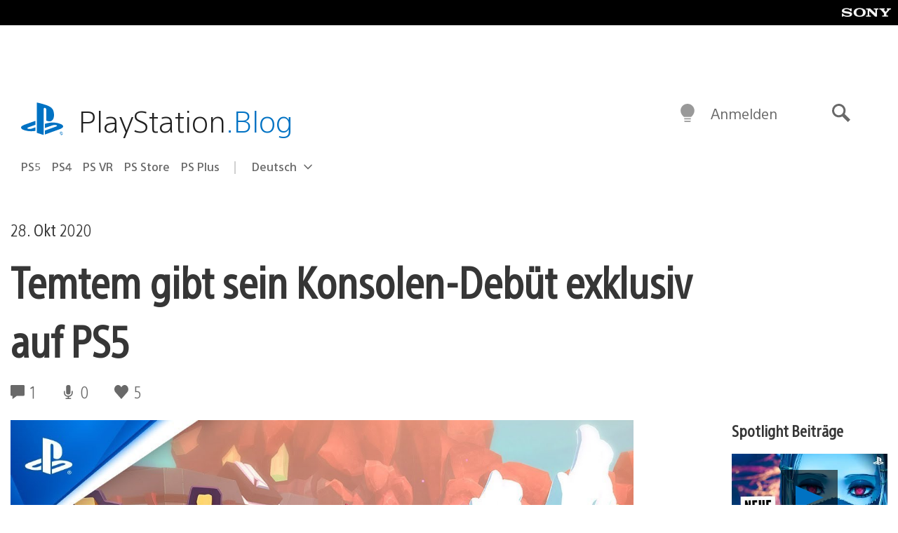

--- FILE ---
content_type: text/html; charset=UTF-8
request_url: https://blog.de.playstation.com/2020/10/28/temtem-gibt-sein-konsolen-debuet-exklusiv-auf-ps5/
body_size: 36097
content:
<!doctype html>
<html lang="de-DE" prefix="og: http://ogp.me/ns# article: http://ogp.me/ns/article#" class="no-js">
<head>
	<meta charset="UTF-8">
	<meta name="viewport" content="width=device-width, initial-scale=1, minimum-scale=1">
	<link rel="profile" href="http://gmpg.org/xfn/11">

	<script>document.documentElement.classList.remove("no-js");</script>

	<script>
		var currentDarkModeOption = localStorage.getItem( 'darkMode' );

		if ( currentDarkModeOption && currentDarkModeOption === 'dark' ) {
			document.documentElement.classList.add( 'prefers-color-mode-dark' );
		}

		if ( currentDarkModeOption && currentDarkModeOption === 'light' ) {
			document.documentElement.classList.add( 'prefers-color-mode-light' );
		}
	</script>

	<style type="text/css">
		/*! normalize.css v8.0.0 | MIT License | github.com/necolas/normalize.css */
		html{line-height:1.15;-webkit-text-size-adjust:100%}body{margin:0}link{display:none}h1{font-size:2em;margin:0.67em 0}hr{box-sizing:content-box;height:0;overflow:visible}pre{font-family:monospace, monospace;font-size:1em}a{background-color:transparent}abbr[title]{border-bottom:none;text-decoration:underline;-webkit-text-decoration:underline dotted;text-decoration:underline dotted}b,strong{font-weight:bolder}code,kbd,samp{font-family:monospace, monospace;font-size:1em}small{font-size:80%}sub,sup{font-size:75%;line-height:0;position:relative;vertical-align:baseline}sub{bottom:-0.25em}sup{top:-0.5em}img{border-style:none}button,input,optgroup,select,textarea{font-family:inherit;font-size:100%;line-height:1.15;margin:0}button,input{overflow:visible}button,select{text-transform:none}button,[type="button"],[type="reset"],[type="submit"]{-webkit-appearance:button}button::-moz-focus-inner,[type="button"]::-moz-focus-inner,[type="reset"]::-moz-focus-inner,[type="submit"]::-moz-focus-inner{border-style:none;padding:0}button:-moz-focusring,[type="button"]:-moz-focusring,[type="reset"]:-moz-focusring,[type="submit"]:-moz-focusring{outline:1px dotted ButtonText}fieldset{padding:0.35em 0.75em 0.625em}legend{box-sizing:border-box;color:inherit;display:table;max-width:100%;padding:0;white-space:normal}progress{vertical-align:baseline}textarea{overflow:auto}[type="checkbox"],[type="radio"]{box-sizing:border-box;padding:0}[type="number"]::-webkit-inner-spin-button,[type="number"]::-webkit-outer-spin-button{height:auto}[type="search"]{-webkit-appearance:textfield;outline-offset:-2px}[type="search"]::-webkit-search-decoration{-webkit-appearance:none}::-webkit-file-upload-button{-webkit-appearance:button;font:inherit}details{display:block}summary{display:list-item}template{display:none}[hidden]{display:none}
	</style>

	<script type="text/javascript" id="altis-accelerate-accelerate-js-before">
/* <![CDATA[ */
var Altis = Altis || {}; Altis.Analytics = {"Ready":false,"Loaded":false,"Consent":{"CookiePrefix":"wp_consent","Enabled":true,"Allowed":["functional","statistics-anonymous"]},"Config":{"LogEndpoint":"https:\/\/eu.accelerate.altis.cloud\/log","AppId":"a5470797cb9b49b3a8cdb698a4bbcb95","ExcludeBots":true},"Noop":true,"Data":{"Endpoint":{},"AppPackageName":"derdeutschsprachigeplaystationblog","AppVersion":"","SiteName":"Der deutschsprachige PlayStation Blog","Attributes":{"postType":"post","postId":128458,"author":"rfauster","authorId":"258305","blog":"https:\/\/blog.de.playstation.com","network":"https:\/\/blog.playstation.com\/","blogId":13,"networkId":1},"Metrics":{}},"Audiences":[{"id":4063475720,"config":{"include":"all","groups":[{"include":"any","rules":[{"field":"endpoint.Location.Country","operator":"=","value":"AR","type":"string"},{"field":"endpoint.Location.Country","operator":"=","value":"BO","type":"string"},{"field":"endpoint.Location.Country","operator":"=","value":"BR","type":"string"},{"field":"endpoint.Location.Country","operator":"=","value":"CL","type":"string"},{"field":"endpoint.Location.Country","operator":"=","value":"CO","type":"string"},{"field":"endpoint.Location.Country","operator":"=","value":"CR","type":"string"},{"field":"endpoint.Location.Country","operator":"=","value":"DO","type":"string"},{"field":"endpoint.Location.Country","operator":"=","value":"EC","type":"string"},{"field":"endpoint.Location.Country","operator":"=","value":"SV","type":"string"},{"field":"endpoint.Location.Country","operator":"=","value":"GT","type":"string"},{"field":"endpoint.Location.Country","operator":"=","value":"HN","type":"string"},{"field":"endpoint.Location.Country","operator":"=","value":"MX","type":"string"},{"field":"endpoint.Location.Country","operator":"=","value":"NI","type":"string"},{"field":"endpoint.Location.Country","operator":"=","value":"PA","type":"string"},{"field":"endpoint.Location.Country","operator":"=","value":"PY","type":"string"},{"field":"endpoint.Location.Country","operator":"=","value":"PE","type":"string"},{"field":"endpoint.Location.Country","operator":"=","value":"UY","type":"string"},{"field":"endpoint.Location.Country","operator":"=","value":"VE","type":"string"}]}]}},{"id":202360640,"config":{"include":"all","groups":[{"include":"any","rules":[{"field":"endpoint.Location.Country","operator":"=","value":"AE","type":"string"},{"field":"endpoint.Location.Country","operator":"=","value":"AD","type":"string"},{"field":"endpoint.Location.Country","operator":"=","value":"AL","type":"string"},{"field":"endpoint.Location.Country","operator":"=","value":"AM","type":"string"},{"field":"endpoint.Location.Country","operator":"=","value":"AO","type":"string"},{"field":"endpoint.Location.Country","operator":"=","value":"AT","type":"string"},{"field":"endpoint.Location.Country","operator":"=","value":"AU","type":"string"},{"field":"endpoint.Location.Country","operator":"=","value":"AZ","type":"string"},{"field":"endpoint.Location.Country","operator":"=","value":"BA","type":"string"},{"field":"endpoint.Location.Country","operator":"=","value":"BD","type":"string"},{"field":"endpoint.Location.Country","operator":"=","value":"BE","type":"string"},{"field":"endpoint.Location.Country","operator":"=","value":"BG","type":"string"},{"field":"endpoint.Location.Country","operator":"=","value":"BH","type":"string"},{"field":"endpoint.Location.Country","operator":"=","value":"BW","type":"string"},{"field":"endpoint.Location.Country","operator":"=","value":"BY","type":"string"},{"field":"endpoint.Location.Country","operator":"=","value":"CD","type":"string"},{"field":"endpoint.Location.Country","operator":"=","value":"CH","type":"string"},{"field":"endpoint.Location.Country","operator":"=","value":"CM","type":"string"},{"field":"endpoint.Location.Country","operator":"=","value":"CY","type":"string"},{"field":"endpoint.Location.Country","operator":"=","value":"CZ","type":"string"},{"field":"endpoint.Location.Country","operator":"=","value":"DE","type":"string"},{"field":"endpoint.Location.Country","operator":"=","value":"DK","type":"string"},{"field":"endpoint.Location.Country","operator":"=","value":"DJ","type":"string"},{"field":"endpoint.Location.Country","operator":"=","value":"DZ","type":"string"},{"field":"endpoint.Location.Country","operator":"=","value":"EE","type":"string"},{"field":"endpoint.Location.Country","operator":"=","value":"EG","type":"string"},{"field":"endpoint.Location.Country","operator":"=","value":"ES","type":"string"},{"field":"endpoint.Location.Country","operator":"=","value":"ET","type":"string"},{"field":"endpoint.Location.Country","operator":"=","value":"FI","type":"string"},{"field":"endpoint.Location.Country","operator":"=","value":"FJ","type":"string"},{"field":"endpoint.Location.Country","operator":"=","value":"FR","type":"string"},{"field":"endpoint.Location.Country","operator":"=","value":"GB","type":"string"},{"field":"endpoint.Location.Country","operator":"=","value":"GE","type":"string"},{"field":"endpoint.Location.Country","operator":"=","value":"GH","type":"string"},{"field":"endpoint.Location.Country","operator":"=","value":"GI","type":"string"},{"field":"endpoint.Location.Country","operator":"=","value":"GR","type":"string"},{"field":"endpoint.Location.Country","operator":"=","value":"HU","type":"string"},{"field":"endpoint.Location.Country","operator":"=","value":"HR","type":"string"},{"field":"endpoint.Location.Country","operator":"=","value":"IE","type":"string"},{"field":"endpoint.Location.Country","operator":"=","value":"IL","type":"string"},{"field":"endpoint.Location.Country","operator":"=","value":"IN","type":"string"},{"field":"endpoint.Location.Country","operator":"=","value":"IS","type":"string"},{"field":"endpoint.Location.Country","operator":"=","value":"IT","type":"string"},{"field":"endpoint.Location.Country","operator":"=","value":"JO","type":"string"},{"field":"endpoint.Location.Country","operator":"=","value":"KE","type":"string"},{"field":"endpoint.Location.Country","operator":"=","value":"KG","type":"string"},{"field":"endpoint.Location.Country","operator":"=","value":"KW","type":"string"},{"field":"endpoint.Location.Country","operator":"=","value":"KZ","type":"string"},{"field":"endpoint.Location.Country","operator":"=","value":"LB","type":"string"},{"field":"endpoint.Location.Country","operator":"=","value":"LI","type":"string"},{"field":"endpoint.Location.Country","operator":"=","value":"LT","type":"string"},{"field":"endpoint.Location.Country","operator":"=","value":"LU","type":"string"},{"field":"endpoint.Location.Country","operator":"=","value":"LV","type":"string"},{"field":"endpoint.Location.Country","operator":"=","value":"MA","type":"string"},{"field":"endpoint.Location.Country","operator":"=","value":"MC","type":"string"},{"field":"endpoint.Location.Country","operator":"=","value":"MD","type":"string"},{"field":"endpoint.Location.Country","operator":"=","value":"ME","type":"string"},{"field":"endpoint.Location.Country","operator":"=","value":"MG","type":"string"},{"field":"endpoint.Location.Country","operator":"=","value":"MK","type":"string"},{"field":"endpoint.Location.Country","operator":"=","value":"MT","type":"string"},{"field":"endpoint.Location.Country","operator":"=","value":"MU","type":"string"},{"field":"endpoint.Location.Country","operator":"=","value":"MW","type":"string"},{"field":"endpoint.Location.Country","operator":"=","value":"MZ","type":"string"},{"field":"endpoint.Location.Country","operator":"=","value":"NA","type":"string"},{"field":"endpoint.Location.Country","operator":"=","value":"NG","type":"string"},{"field":"endpoint.Location.Country","operator":"=","value":"NL","type":"string"},{"field":"endpoint.Location.Country","operator":"=","value":"NO","type":"string"},{"field":"endpoint.Location.Country","operator":"=","value":"NZ","type":"string"},{"field":"endpoint.Location.Country","operator":"=","value":"OM","type":"string"},{"field":"endpoint.Location.Country","operator":"=","value":"PG","type":"string"},{"field":"endpoint.Location.Country","operator":"=","value":"PK","type":"string"},{"field":"endpoint.Location.Country","operator":"=","value":"PL","type":"string"},{"field":"endpoint.Location.Country","operator":"=","value":"PT","type":"string"},{"field":"endpoint.Location.Country","operator":"=","value":"QA","type":"string"},{"field":"endpoint.Location.Country","operator":"=","value":"RO","type":"string"},{"field":"endpoint.Location.Country","operator":"=","value":"RS","type":"string"},{"field":"endpoint.Location.Country","operator":"=","value":"RU","type":"string"},{"field":"endpoint.Location.Country","operator":"=","value":"SA","type":"string"},{"field":"endpoint.Location.Country","operator":"=","value":"SE","type":"string"},{"field":"endpoint.Location.Country","operator":"=","value":"SI","type":"string"},{"field":"endpoint.Location.Country","operator":"=","value":"SK","type":"string"},{"field":"endpoint.Location.Country","operator":"=","value":"SM","type":"string"},{"field":"endpoint.Location.Country","operator":"=","value":"SN","type":"string"},{"field":"endpoint.Location.Country","operator":"=","value":"SO","type":"string"},{"field":"endpoint.Location.Country","operator":"=","value":"SZ","type":"string"},{"field":"endpoint.Location.Country","operator":"=","value":"TJ","type":"string"},{"field":"endpoint.Location.Country","operator":"=","value":"TM","type":"string"},{"field":"endpoint.Location.Country","operator":"=","value":"TN","type":"string"},{"field":"endpoint.Location.Country","operator":"=","value":"TR","type":"string"},{"field":"endpoint.Location.Country","operator":"=","value":"TZ","type":"string"},{"field":"endpoint.Location.Country","operator":"=","value":"UA","type":"string"},{"field":"endpoint.Location.Country","operator":"=","value":"UG","type":"string"},{"field":"endpoint.Location.Country","operator":"=","value":"UK","type":"string"},{"field":"endpoint.Location.Country","operator":"=","value":"UZ","type":"string"},{"field":"endpoint.Location.Country","operator":"=","value":"VA","type":"string"},{"field":"endpoint.Location.Country","operator":"=","value":"XK","type":"string"},{"field":"endpoint.Location.Country","operator":"=","value":"YE","type":"string"},{"field":"endpoint.Location.Country","operator":"=","value":"ZA","type":"string"},{"field":"endpoint.Location.Country","operator":"=","value":"ZM","type":"string"},{"field":"endpoint.Location.Country","operator":"=","value":"ZW","type":"string"}]}]}},{"id":493781949,"config":{"include":"all","groups":[{"include":"any","rules":[{"field":"endpoint.Location.Country","operator":"=","value":"SG","type":"string"},{"field":"endpoint.Location.Country","operator":"=","value":"ID","type":"string"},{"field":"endpoint.Location.Country","operator":"=","value":"MY","type":"string"},{"field":"endpoint.Location.Country","operator":"=","value":"TH","type":"string"},{"field":"endpoint.Location.Country","operator":"=","value":"PH","type":"string"},{"field":"endpoint.Location.Country","operator":"=","value":"VN","type":"string"}]}]}},{"id":740343651,"config":{"include":"all","groups":[{"include":"any","rules":[{"field":"endpoint.Location.Country","operator":"=","value":"AL","type":"string"},{"field":"endpoint.Location.Country","operator":"=","value":"AT","type":"string"},{"field":"endpoint.Location.Country","operator":"=","value":"BA","type":"string"},{"field":"endpoint.Location.Country","operator":"=","value":"BE","type":"string"},{"field":"endpoint.Location.Country","operator":"=","value":"BG","type":"string"},{"field":"endpoint.Location.Country","operator":"=","value":"CH","type":"string"},{"field":"endpoint.Location.Country","operator":"=","value":"CY","type":"string"},{"field":"endpoint.Location.Country","operator":"=","value":"CZ","type":"string"},{"field":"endpoint.Location.Country","operator":"=","value":"DK","type":"string"},{"field":"endpoint.Location.Country","operator":"=","value":"EE","type":"string"},{"field":"endpoint.Location.Country","operator":"=","value":"ES","type":"string"},{"field":"endpoint.Location.Country","operator":"=","value":"FI","type":"string"},{"field":"endpoint.Location.Country","operator":"=","value":"FR","type":"string"},{"field":"endpoint.Location.Country","operator":"=","value":"GB","type":"string"},{"field":"endpoint.Location.Country","operator":"=","value":"GI","type":"string"},{"field":"endpoint.Location.Country","operator":"=","value":"GR","type":"string"},{"field":"endpoint.Location.Country","operator":"=","value":"HU","type":"string"},{"field":"endpoint.Location.Country","operator":"=","value":"HR","type":"string"},{"field":"endpoint.Location.Country","operator":"=","value":"IE","type":"string"},{"field":"endpoint.Location.Country","operator":"=","value":"IL","type":"string"},{"field":"endpoint.Location.Country","operator":"=","value":"IN","type":"string"},{"field":"endpoint.Location.Country","operator":"=","value":"IS","type":"string"},{"field":"endpoint.Location.Country","operator":"=","value":"IT","type":"string"},{"field":"endpoint.Location.Country","operator":"=","value":"JO","type":"string"},{"field":"endpoint.Location.Country","operator":"=","value":"KW","type":"string"},{"field":"endpoint.Location.Country","operator":"=","value":"LB","type":"string"},{"field":"endpoint.Location.Country","operator":"=","value":"LT","type":"string"},{"field":"endpoint.Location.Country","operator":"=","value":"LU","type":"string"},{"field":"endpoint.Location.Country","operator":"=","value":"LV","type":"string"},{"field":"endpoint.Location.Country","operator":"=","value":"MA","type":"string"},{"field":"endpoint.Location.Country","operator":"=","value":"MC","type":"string"},{"field":"endpoint.Location.Country","operator":"=","value":"MD","type":"string"},{"field":"endpoint.Location.Country","operator":"=","value":"ME","type":"string"},{"field":"endpoint.Location.Country","operator":"=","value":"MK","type":"string"},{"field":"endpoint.Location.Country","operator":"=","value":"MT","type":"string"},{"field":"endpoint.Location.Country","operator":"=","value":"NL","type":"string"},{"field":"endpoint.Location.Country","operator":"=","value":"NO","type":"string"},{"field":"endpoint.Location.Country","operator":"=","value":"OM","type":"string"},{"field":"endpoint.Location.Country","operator":"=","value":"PL","type":"string"},{"field":"endpoint.Location.Country","operator":"=","value":"PT","type":"string"},{"field":"endpoint.Location.Country","operator":"=","value":"QA","type":"string"},{"field":"endpoint.Location.Country","operator":"=","value":"RO","type":"string"},{"field":"endpoint.Location.Country","operator":"=","value":"RS","type":"string"},{"field":"endpoint.Location.Country","operator":"=","value":"SE","type":"string"},{"field":"endpoint.Location.Country","operator":"=","value":"SI","type":"string"},{"field":"endpoint.Location.Country","operator":"=","value":"SK","type":"string"},{"field":"endpoint.Location.Country","operator":"=","value":"SM","type":"string"},{"field":"endpoint.Location.Country","operator":"=","value":"TR","type":"string"},{"field":"endpoint.Location.Country","operator":"=","value":"UA","type":"string"},{"field":"endpoint.Location.Country","operator":"=","value":"UK","type":"string"},{"field":"endpoint.Location.Country","operator":"=","value":"VA","type":"string"}]}]}},{"id":4079745168,"config":{"include":"all","groups":[{"include":"any","rules":[{"field":"endpoint.Location.Country","operator":"=","value":"CA","type":"string"},{"field":"endpoint.Location.Country","operator":"=","value":"US","type":"string"}]}]}},{"id":167138,"config":{"include":"all","groups":[{"include":"any","rules":[{"field":"endpoint.Location.Country","operator":"=","value":"AT","type":"string"}]}]}},{"id":167135,"config":{"include":"all","groups":[{"include":"any","rules":[{"field":"endpoint.Location.Country","operator":"=","value":"DE","type":"string"}]}]}}]};Altis.Analytics.onReady = function ( callback ) {if ( Altis.Analytics.Ready ) {callback();} else {window.addEventListener( 'altis.analytics.ready', callback );}};Altis.Analytics.onLoad = function ( callback ) {if ( Altis.Analytics.Loaded ) {callback();} else {window.addEventListener( 'altis.analytics.loaded', callback );}};
/* ]]> */
</script>
<script type="text/javascript" src="https://eu.accelerate.altis.cloud/accelerate.3.5.2.js?ver=7f92e30756165bf9ac7e409812147ada" id="altis-accelerate-accelerate-js" async></script>
<script type="text/javascript" id="altis-accelerate-experiments-js-before">
/* <![CDATA[ */
window.Altis = window.Altis || {};window.Altis.Analytics = window.Altis.Analytics || {};window.Altis.Analytics.Experiments = window.Altis.Analytics.Experiments || {};window.Altis.Analytics.Experiments.BuildURL = "https:\/\/blog.de.playstation.com\/content\/mu-plugins\/altis-accelerate\/build";window.Altis.Analytics.Experiments.Goals = {"engagement":{"name":"engagement","event":"click","label":"Engagement (Default)","selector":"a,input[type=\"button\"],input[type=\"submit\"],input[type=\"image\"],button,area","closest":null,"args":{"validation_message":"You need to add at least one clickable element or a form to track conversions."}},"click_any_link":{"name":"click_any_link","event":"click","label":"Click on any link","selector":"a","closest":null,"args":{"validation_message":"You need to add at least one link to this content to track conversions."}},"submit_form":{"name":"submit_form","event":"submit","label":"Submit a form","selector":"form","closest":null,"args":{"validation_message":"You need to add a form to this content to track conversions."}}};
/* ]]> */
</script>
<script type="text/javascript" src="https://blog.de.playstation.com/content/mu-plugins/altis-accelerate/build/experiments.5a093149.js?ver=7f92e30756165bf9ac7e409812147ada" id="altis-accelerate-experiments-js" async></script>
<title>Temtem gibt sein Konsolen-Debüt exklusiv auf PS5 &#8211; Der deutschsprachige PlayStation Blog</title>
<meta name='robots' content='max-image-preview:large' />
<link rel='preconnect' href='https://cdn.cookielaw.org' />
<link rel="alternate" type="application/rss+xml" title="Der deutschsprachige PlayStation Blog &raquo; Feed" href="https://blog.de.playstation.com/feed/" />
<link rel="alternate" type="application/rss+xml" title="Der deutschsprachige PlayStation Blog &raquo; Kommentar-Feed" href="https://blog.de.playstation.com/comments/feed/" />
<link rel="alternate" type="application/rss+xml" title="Der deutschsprachige PlayStation Blog &raquo; Temtem gibt sein Konsolen-Debüt exklusiv auf PS5 Kommentar-Feed" href="https://blog.de.playstation.com/2020/10/28/temtem-gibt-sein-konsolen-debuet-exklusiv-auf-ps5/feed/" />
<link rel='stylesheet' id='wp-block-library-css' href='https://blog.de.playstation.com/wp-includes/css/dist/block-library/style.min.css?ver=6.8.2' type='text/css' media='all' />
<style id='classic-theme-styles-inline-css' type='text/css'>
/*! This file is auto-generated */
.wp-block-button__link{color:#fff;background-color:#32373c;border-radius:9999px;box-shadow:none;text-decoration:none;padding:calc(.667em + 2px) calc(1.333em + 2px);font-size:1.125em}.wp-block-file__button{background:#32373c;color:#fff;text-decoration:none}
</style>
<style id='global-styles-inline-css' type='text/css'>
:root{--wp--preset--aspect-ratio--square: 1;--wp--preset--aspect-ratio--4-3: 4/3;--wp--preset--aspect-ratio--3-4: 3/4;--wp--preset--aspect-ratio--3-2: 3/2;--wp--preset--aspect-ratio--2-3: 2/3;--wp--preset--aspect-ratio--16-9: 16/9;--wp--preset--aspect-ratio--9-16: 9/16;--wp--preset--color--black: #1f1f1f;--wp--preset--color--cyan-bluish-gray: #abb8c3;--wp--preset--color--white: #fff;--wp--preset--color--pale-pink: #f78da7;--wp--preset--color--vivid-red: #cf2e2e;--wp--preset--color--luminous-vivid-orange: #ff6900;--wp--preset--color--luminous-vivid-amber: #fcb900;--wp--preset--color--light-green-cyan: #7bdcb5;--wp--preset--color--vivid-green-cyan: #00d084;--wp--preset--color--pale-cyan-blue: #8ed1fc;--wp--preset--color--vivid-cyan-blue: #0693e3;--wp--preset--color--vivid-purple: #9b51e0;--wp--preset--color--dark-grey: #363636;--wp--preset--color--grey: #999;--wp--preset--color--satin-blue: #0072c3;--wp--preset--color--light-blue: #00a2ff;--wp--preset--color--dark-blue: #002f67;--wp--preset--color--pale-blue: var( --pale-blue );--wp--preset--gradient--vivid-cyan-blue-to-vivid-purple: linear-gradient(135deg,rgba(6,147,227,1) 0%,rgb(155,81,224) 100%);--wp--preset--gradient--light-green-cyan-to-vivid-green-cyan: linear-gradient(135deg,rgb(122,220,180) 0%,rgb(0,208,130) 100%);--wp--preset--gradient--luminous-vivid-amber-to-luminous-vivid-orange: linear-gradient(135deg,rgba(252,185,0,1) 0%,rgba(255,105,0,1) 100%);--wp--preset--gradient--luminous-vivid-orange-to-vivid-red: linear-gradient(135deg,rgba(255,105,0,1) 0%,rgb(207,46,46) 100%);--wp--preset--gradient--very-light-gray-to-cyan-bluish-gray: linear-gradient(135deg,rgb(238,238,238) 0%,rgb(169,184,195) 100%);--wp--preset--gradient--cool-to-warm-spectrum: linear-gradient(135deg,rgb(74,234,220) 0%,rgb(151,120,209) 20%,rgb(207,42,186) 40%,rgb(238,44,130) 60%,rgb(251,105,98) 80%,rgb(254,248,76) 100%);--wp--preset--gradient--blush-light-purple: linear-gradient(135deg,rgb(255,206,236) 0%,rgb(152,150,240) 100%);--wp--preset--gradient--blush-bordeaux: linear-gradient(135deg,rgb(254,205,165) 0%,rgb(254,45,45) 50%,rgb(107,0,62) 100%);--wp--preset--gradient--luminous-dusk: linear-gradient(135deg,rgb(255,203,112) 0%,rgb(199,81,192) 50%,rgb(65,88,208) 100%);--wp--preset--gradient--pale-ocean: linear-gradient(135deg,rgb(255,245,203) 0%,rgb(182,227,212) 50%,rgb(51,167,181) 100%);--wp--preset--gradient--electric-grass: linear-gradient(135deg,rgb(202,248,128) 0%,rgb(113,206,126) 100%);--wp--preset--gradient--midnight: linear-gradient(135deg,rgb(2,3,129) 0%,rgb(40,116,252) 100%);--wp--preset--font-size--small: 13px;--wp--preset--font-size--medium: 20px;--wp--preset--font-size--large: 36px;--wp--preset--font-size--x-large: 42px;--wp--preset--spacing--20: 0.44rem;--wp--preset--spacing--30: 0.67rem;--wp--preset--spacing--40: 1rem;--wp--preset--spacing--50: 1.5rem;--wp--preset--spacing--60: 2.25rem;--wp--preset--spacing--70: 3.38rem;--wp--preset--spacing--80: 5.06rem;--wp--preset--shadow--natural: 6px 6px 9px rgba(0, 0, 0, 0.2);--wp--preset--shadow--deep: 12px 12px 50px rgba(0, 0, 0, 0.4);--wp--preset--shadow--sharp: 6px 6px 0px rgba(0, 0, 0, 0.2);--wp--preset--shadow--outlined: 6px 6px 0px -3px rgba(255, 255, 255, 1), 6px 6px rgba(0, 0, 0, 1);--wp--preset--shadow--crisp: 6px 6px 0px rgba(0, 0, 0, 1);}:where(.is-layout-flex){gap: 0.5em;}:where(.is-layout-grid){gap: 0.5em;}body .is-layout-flex{display: flex;}.is-layout-flex{flex-wrap: wrap;align-items: center;}.is-layout-flex > :is(*, div){margin: 0;}body .is-layout-grid{display: grid;}.is-layout-grid > :is(*, div){margin: 0;}:where(.wp-block-columns.is-layout-flex){gap: 2em;}:where(.wp-block-columns.is-layout-grid){gap: 2em;}:where(.wp-block-post-template.is-layout-flex){gap: 1.25em;}:where(.wp-block-post-template.is-layout-grid){gap: 1.25em;}.has-black-color{color: var(--wp--preset--color--black) !important;}.has-cyan-bluish-gray-color{color: var(--wp--preset--color--cyan-bluish-gray) !important;}.has-white-color{color: var(--wp--preset--color--white) !important;}.has-pale-pink-color{color: var(--wp--preset--color--pale-pink) !important;}.has-vivid-red-color{color: var(--wp--preset--color--vivid-red) !important;}.has-luminous-vivid-orange-color{color: var(--wp--preset--color--luminous-vivid-orange) !important;}.has-luminous-vivid-amber-color{color: var(--wp--preset--color--luminous-vivid-amber) !important;}.has-light-green-cyan-color{color: var(--wp--preset--color--light-green-cyan) !important;}.has-vivid-green-cyan-color{color: var(--wp--preset--color--vivid-green-cyan) !important;}.has-pale-cyan-blue-color{color: var(--wp--preset--color--pale-cyan-blue) !important;}.has-vivid-cyan-blue-color{color: var(--wp--preset--color--vivid-cyan-blue) !important;}.has-vivid-purple-color{color: var(--wp--preset--color--vivid-purple) !important;}.has-black-background-color{background-color: var(--wp--preset--color--black) !important;}.has-cyan-bluish-gray-background-color{background-color: var(--wp--preset--color--cyan-bluish-gray) !important;}.has-white-background-color{background-color: var(--wp--preset--color--white) !important;}.has-pale-pink-background-color{background-color: var(--wp--preset--color--pale-pink) !important;}.has-vivid-red-background-color{background-color: var(--wp--preset--color--vivid-red) !important;}.has-luminous-vivid-orange-background-color{background-color: var(--wp--preset--color--luminous-vivid-orange) !important;}.has-luminous-vivid-amber-background-color{background-color: var(--wp--preset--color--luminous-vivid-amber) !important;}.has-light-green-cyan-background-color{background-color: var(--wp--preset--color--light-green-cyan) !important;}.has-vivid-green-cyan-background-color{background-color: var(--wp--preset--color--vivid-green-cyan) !important;}.has-pale-cyan-blue-background-color{background-color: var(--wp--preset--color--pale-cyan-blue) !important;}.has-vivid-cyan-blue-background-color{background-color: var(--wp--preset--color--vivid-cyan-blue) !important;}.has-vivid-purple-background-color{background-color: var(--wp--preset--color--vivid-purple) !important;}.has-black-border-color{border-color: var(--wp--preset--color--black) !important;}.has-cyan-bluish-gray-border-color{border-color: var(--wp--preset--color--cyan-bluish-gray) !important;}.has-white-border-color{border-color: var(--wp--preset--color--white) !important;}.has-pale-pink-border-color{border-color: var(--wp--preset--color--pale-pink) !important;}.has-vivid-red-border-color{border-color: var(--wp--preset--color--vivid-red) !important;}.has-luminous-vivid-orange-border-color{border-color: var(--wp--preset--color--luminous-vivid-orange) !important;}.has-luminous-vivid-amber-border-color{border-color: var(--wp--preset--color--luminous-vivid-amber) !important;}.has-light-green-cyan-border-color{border-color: var(--wp--preset--color--light-green-cyan) !important;}.has-vivid-green-cyan-border-color{border-color: var(--wp--preset--color--vivid-green-cyan) !important;}.has-pale-cyan-blue-border-color{border-color: var(--wp--preset--color--pale-cyan-blue) !important;}.has-vivid-cyan-blue-border-color{border-color: var(--wp--preset--color--vivid-cyan-blue) !important;}.has-vivid-purple-border-color{border-color: var(--wp--preset--color--vivid-purple) !important;}.has-vivid-cyan-blue-to-vivid-purple-gradient-background{background: var(--wp--preset--gradient--vivid-cyan-blue-to-vivid-purple) !important;}.has-light-green-cyan-to-vivid-green-cyan-gradient-background{background: var(--wp--preset--gradient--light-green-cyan-to-vivid-green-cyan) !important;}.has-luminous-vivid-amber-to-luminous-vivid-orange-gradient-background{background: var(--wp--preset--gradient--luminous-vivid-amber-to-luminous-vivid-orange) !important;}.has-luminous-vivid-orange-to-vivid-red-gradient-background{background: var(--wp--preset--gradient--luminous-vivid-orange-to-vivid-red) !important;}.has-very-light-gray-to-cyan-bluish-gray-gradient-background{background: var(--wp--preset--gradient--very-light-gray-to-cyan-bluish-gray) !important;}.has-cool-to-warm-spectrum-gradient-background{background: var(--wp--preset--gradient--cool-to-warm-spectrum) !important;}.has-blush-light-purple-gradient-background{background: var(--wp--preset--gradient--blush-light-purple) !important;}.has-blush-bordeaux-gradient-background{background: var(--wp--preset--gradient--blush-bordeaux) !important;}.has-luminous-dusk-gradient-background{background: var(--wp--preset--gradient--luminous-dusk) !important;}.has-pale-ocean-gradient-background{background: var(--wp--preset--gradient--pale-ocean) !important;}.has-electric-grass-gradient-background{background: var(--wp--preset--gradient--electric-grass) !important;}.has-midnight-gradient-background{background: var(--wp--preset--gradient--midnight) !important;}.has-small-font-size{font-size: var(--wp--preset--font-size--small) !important;}.has-medium-font-size{font-size: var(--wp--preset--font-size--medium) !important;}.has-large-font-size{font-size: var(--wp--preset--font-size--large) !important;}.has-x-large-font-size{font-size: var(--wp--preset--font-size--x-large) !important;}
:where(.wp-block-post-template.is-layout-flex){gap: 1.25em;}:where(.wp-block-post-template.is-layout-grid){gap: 1.25em;}
:where(.wp-block-columns.is-layout-flex){gap: 2em;}:where(.wp-block-columns.is-layout-grid){gap: 2em;}
:root :where(.wp-block-pullquote){font-size: 1.5em;line-height: 1.6;}
</style>
<link rel='stylesheet' id='9b61a77db1e862619c5d8789312dec03-css' integrity='sha384-xFUDp/EkncdIOxQVD+eAwevr9ngEYoY5RhPUrdi84QfY7PtZEJz76g2Vl0L02X/U' href='https://blog.de.playstation.com/content/themes/playstation-2018/css/c598390f7bbb52fd59bf-main.css' type='text/css' media='all' />
<link rel='stylesheet' id='cbd5d079398346ee9c21e026ad10fdb5-css' integrity='sha384-7qSCtNZ5uZZFHdCT9oek0ADNGS4hd38qrfSCFLowigHtx3KyKTygpkt1XIhQ4kI/' href='https://blog.de.playstation.com/content/themes/playstation-2018/css/c598390f7bbb52fd59bf-singular.css' type='text/css' media='all' />
<script type="text/javascript" src="https://cdn.cookielaw.org/consent/0194a27f-57a3-7617-afa7-86ca2a2123a3/OtAutoBlock.js?ver=1.0" id="onetrust-cookie-notice-js"></script>
<script type="text/javascript" src="https://cdn.cookielaw.org/scripttemplates/otSDKStub.js?ver=1.0" id="onetrust-stub-js" data-domain-script="0194a27f-57a3-7617-afa7-86ca2a2123a3"></script>
<script type="text/javascript" id="onetrust-stub-js-after">
/* <![CDATA[ */
	const onUserData = new Promise( ( resolve ) => {
		window.addEventListener( 'noUserData', () => {
			resolve( {
				id: null,
				plus: null
			} );
		} );

		window.addEventListener( 'getUserData', ( data ) => {
			userData = data.detail;

			resolve( {
				id: userData?.psnID,
				plus: userData?.psPlus
			} );
		} );
	} );

	window.OptanonWrapper = () => {
		// Convert categories to array.
		const categories = window.OnetrustActiveGroups.split( ',' ).reduce( ( array, e ) => {
			if ( e ) {
				array.push( e );
			}
			return array;
		}, [] );

		const targetingGroupId = 'C0004';
		const performanceGroupId = 'C0002';
		const youTubeGroupId = 'SEU21';

		// Check if the targeting category was consented to.
		if ( categories.includes( targetingGroupId ) ) {
			window.Altis.Analytics.Noop = false;
				(function(i,s,o,g,r,a,m){i['GoogleAnalyticsObject']=r;i[r]=i[r]||function(){(i[r].q=i[r].q||[]).push(arguments)},i[r].l=1*new Date();a=s.createElement(o),m=s.getElementsByTagName(o)[0];a.async=1;a.src=g;m.parentNode.insertBefore(a,m)})(window,document,'script','https://www.google-analytics.com/analytics.js','ga');
	ga('create', 'UA-787711-84', 'auto');
	ga('send', 'pageview');
			}

		// Check if the performance category was consented to.
		if ( categories.includes( performanceGroupId ) ) {
					if ( ! document.getElementById( 'adobe-analytics' ) ) {
			const scriptTag = document.createElement( 'script' );
			scriptTag.setAttribute( 'id', 'adobe-analytics' );
			scriptTag.setAttribute( 'src', '//assets.adobedtm.com/3dc13bcabc29/51371216b955/launch-e57e603e27e9.min.js' );
			scriptTag.setAttribute( 'type', 'text/javascript' );
			scriptTag.setAttribute( 'async', '' );

			document.head.appendChild( scriptTag );
		}

		onUserData.then( ( user ) => {
			DataLayer.default.pageview({
				primaryCategory: psnAnalytics.primaryCategory,
				pageTypes: {
					'/': 'list',
					'/page/*': 'list',
					'/tag/*': 'list',
					'/category/*': 'list',
					'$//(\/[12]\d{3}\/(0[1-9]|1[0-2])\/(0[1-9]|[12]\d|3[01]))\/(.*)/gi': 'detail',
				},
				app: {
					env: psnAnalytics.app.env,
					name: 'blog',
					version: psnAnalytics.app.version
				},
				locale: psnAnalytics.locale,
				user: user
			} );
		} );

		if ( psnAnalytics.search ) {
			DataLayer.default.search( psnAnalytics.search );
		}
				}

		// Add body class if the YouTube category was consented to.
		if ( categories.includes( youTubeGroupId ) ) {
			document.body.classList.add( 'onetrust-youtube-consent' );
		} else {
			document.body.classList.remove( 'onetrust-youtube-consent' );
		}

		const consentEvent = new CustomEvent( 'wp_listen_for_consent_change', {
			detail: {
				statistics: categories.includes( youTubeGroupId ) ? 'allow' : 'deny'
			},
		} );

		document.dispatchEvent( consentEvent );
	}
	
/* ]]> */
</script>
<link rel="https://api.w.org/" href="https://blog.de.playstation.com/wp-json/" /><link rel="alternate" title="JSON" type="application/json" href="https://blog.de.playstation.com/wp-json/wp/v2/posts/128458" /><link rel="EditURI" type="application/rsd+xml" title="RSD" href="https://blog.de.playstation.com/xmlrpc.php?rsd" />

<link rel="canonical" href="https://blog.de.playstation.com/2020/10/28/temtem-gibt-sein-konsolen-debuet-exklusiv-auf-ps5/" />
<link rel='shortlink' href='https://blog.de.playstation.com/?p=128458' />
<link rel="alternate" title="oEmbed (JSON)" type="application/json+oembed" href="https://blog.de.playstation.com/wp-json/oembed/1.0/embed?url=https%3A%2F%2Fblog.de.playstation.com%2F2020%2F10%2F28%2Ftemtem-gibt-sein-konsolen-debuet-exklusiv-auf-ps5%2F" />
<link rel="alternate" title="oEmbed (XML)" type="text/xml+oembed" href="https://blog.de.playstation.com/wp-json/oembed/1.0/embed?url=https%3A%2F%2Fblog.de.playstation.com%2F2020%2F10%2F28%2Ftemtem-gibt-sein-konsolen-debuet-exklusiv-auf-ps5%2F&#038;format=xml" />
<meta property="og:title" name="og:title" content="Temtem gibt sein Konsolen-Debüt exklusiv auf PS5" />
<meta property="og:type" name="og:type" content="article" />
<meta property="og:image" name="og:image" content="https://blog.de.playstation.com/tachyon/sites/13/2020/10/Featured-Image-Lovely-Day-announce-3-Temtem.jpg?presign=X-Amz-Content-Sha256%3DUNSIGNED-PAYLOAD%26X-Amz-Security-Token%3DIQoJb3JpZ2luX2VjEDAaCXVzLWVhc3QtMSJHMEUCIBTcnt0h1weoh2SNkjg8keq0xED4hHf%252FU50bbO470XwuAiEAuVqRLSF%252BiQ6vywahtCrex3GrrmXZ76H3FbS0Z43bRUwqhgQI%252BP%252F%252F%252F%252F%252F%252F%252F%252F%252F%252FARAAGgw1Nzc0MTg4MTg0MTMiDPAj4fc3SwQP0dmsliraA%252BUkwLSTqObNCGvyzQzyaux0wmBC%252Bir5%252FA0ihIMUyE8Y4sul%252FtW9VJIGr0AwrEMP1w9n6F7MmamQngSCLbiZly5VX5j%252Bv9B2fJa8bSDrekf%252B4gYVkuGolT%252B62hFep51PK9gfaG2Kpe9cm5u4DFCEwdb1RJJHK2DNou5MATDrV2fPMmX%252B26WcH4C7IUdVn59TLsNXmhTpNkH6EFbge9V%252BXH7QluA2NWA4U0DHNq8u2MWA9SSzk65IquYvHd1boUe08kz37SAQ%252FHCqeUoPFNeMqnuLYhiFpmAcaZQ8JuxO8yajfIY%252FiQPS3j%252F920yzZkgYd8aiBP6GMdMsGROGTRlBny%252BZzJasxzVXJwXX79xzux5psRe9m%252Fu0iLRMjrC90O4BjluH7KZMf9zqafVqBR2NPx7MG1mhjtnAS7GRJZIqH7b%252BIV7n7XPqjDNbO71bLIx2NgDxn9zzY%252FMHMG4zE933ZmMgjRTpTBzAQhnBqGq%252Bk3aP8H8%252B2SJqThqovtXPtO6U%252BDXWlWIttk0tIW0xYiETEuRHwyFKz4B1YEY8yR%252Bi7kNQi8XOvCply3f7%252FBo%252BvbILjnBIWotXmvghQ3HG1ta6ZcbcMWFyrvpE0j4l%252Fp06SM%252BEMzmparTD7Ug4SjCins7LBjqlAXBwGpuRG5Mkfiqx41oRHwlwsoY47HwgXwB7NteeIHLx06LxoKzRqiL7%252FW7CBc8caH0RErfMlXdHT%252BTu3jiwrVfEMPX7Sfi10qrTSruMRkjQvS9cX%252BBcDywbrNfelPvisHGEsVCLaQ%252B5AzCLR774pNsmP9Lw5jtSx33qHAff4Aq3zSLTSu3iAd6lhMG2oQ9LJZU6kCwUv8EZ7zX7DvULnrAstc4Q6A%253D%253D%26X-Amz-Algorithm%3DAWS4-HMAC-SHA256%26X-Amz-Credential%3DASIAYM4GX6NWXDTY24B4%252F20260123%252Fus-east-1%252Fs3%252Faws4_request%26X-Amz-Date%3D20260123T152859Z%26X-Amz-SignedHeaders%3Dhost%26X-Amz-Expires%3D900%26X-Amz-Signature%3D6f46980c74448e62b6d0ee1355b9fbda409dcadef39c5fc35329134c093de71c" />
<meta property="og:url" name="og:url" content="https://blog.de.playstation.com/2020/10/28/temtem-gibt-sein-konsolen-debuet-exklusiv-auf-ps5/" />
<meta property="og:description" name="og:description" content="Ab dem 8. Dezember könnt ihr das MMO-Spiel schon vor der Veröffentlichung testen und mit dem Sammeln von Kreaturen beginnen" />
<meta property="og:locale" name="og:locale" content="de_DE" />
<meta property="og:site_name" name="og:site_name" content="Der deutschsprachige PlayStation Blog" />
<meta property="twitter:card" name="twitter:card" content="summary_large_image" />
<meta property="description" name="description" content="Ab dem 8. Dezember könnt ihr das MMO-Spiel schon vor der Veröffentlichung testen und mit dem Sammeln von Kreaturen beginnen" />
<meta property="article:tag" name="article:tag" content="Crema" />
<meta property="article:tag" name="article:tag" content="temtem" />
<meta property="article:section" name="article:section" content="PlayStation 5" />
<meta property="article:published_time" name="article:published_time" content="2020-10-28T15:30:00+01:00" />
<meta property="article:modified_time" name="article:modified_time" content="2020-10-28T16:54:11+01:00" />
<meta property="article:author" name="article:author" content="https://blog.de.playstation.com/author/guillermo-andrades/" />
	<link rel="stylesheet" href="https://blog.de.playstation.com/content/themes/playstation-2018/css/c598390f7bbb52fd59bf-fonts.css" media="print" onload="this.media='all'; this.onload=null;">
	<link rel="icon" href="https://blog.de.playstation.com/tachyon/sites/13/2025/12/8e025dc7234af7d60d3eea9d9973c771487c949a.png?fit=32%2C32" sizes="32x32" />
<link rel="icon" href="https://blog.de.playstation.com/tachyon/sites/13/2025/12/8e025dc7234af7d60d3eea9d9973c771487c949a.png?fit=192%2C192" sizes="192x192" />
<link rel="apple-touch-icon" href="https://blog.de.playstation.com/tachyon/sites/13/2025/12/8e025dc7234af7d60d3eea9d9973c771487c949a.png?fit=180%2C180" />
<meta name="msapplication-TileImage" content="https://blog.de.playstation.com/tachyon/sites/13/2025/12/8e025dc7234af7d60d3eea9d9973c771487c949a.png?fit=270%2C270" />
		<style type="text/css" id="wp-custom-css">
			.wp-block-list {
line-height: 1.8;
}		</style>
		</head>

<body class="wp-singular post-template-default single single-post postid-128458 single-format-standard wp-theme-playstation-2018">
<div id="page" class="site">
	<a class="skip-link screen-reader-text" href="#primary">Zum Inhalt springen</a>

	
		<div class="pre-header">
		<div class="sony-banner">
	<a href="https://www.playstation.com"><img src="https://blog.de.playstation.com/content/themes/playstation-2018/images/sonylogo-2x.jpg" alt="playstation.com" class="sony-logo" /></a>
</div>
<div class="page-banner ">
	
<template data-fallback data-parent-id="aa4ce63e-69ab-4d60-8297-2e5d85a0da51"><img fetchpriority="high" src="https://blog.de.playstation.com/tachyon/sites/13/2026/01/e12bb62f36469302bc0aa118fa87756e57e7688e.png" class="page-banner__takeover-img geolocated-header-image wp-image-198105" srcset="https://blog.de.playstation.com/tachyon/sites/13/2026/01/e12bb62f36469302bc0aa118fa87756e57e7688e.png?resize=1900%2C470&amp;zoom=1 1900w, https://blog.de.playstation.com/tachyon/sites/13/2026/01/e12bb62f36469302bc0aa118fa87756e57e7688e.png?resize=1900%2C470&amp;zoom=0.76 1444w, https://blog.de.playstation.com/tachyon/sites/13/2026/01/e12bb62f36469302bc0aa118fa87756e57e7688e.png?resize=1900%2C470&amp;zoom=0.62 1178w, https://blog.de.playstation.com/tachyon/sites/13/2026/01/e12bb62f36469302bc0aa118fa87756e57e7688e.png?resize=1900%2C470&amp;zoom=0.5 950w, https://blog.de.playstation.com/tachyon/sites/13/2026/01/e12bb62f36469302bc0aa118fa87756e57e7688e.png?resize=1900%2C470&amp;zoom=0.42 798w, https://blog.de.playstation.com/tachyon/sites/13/2026/01/e12bb62f36469302bc0aa118fa87756e57e7688e.png?resize=1900%2C470&amp;zoom=0.32 608w, https://blog.de.playstation.com/tachyon/sites/13/2026/01/e12bb62f36469302bc0aa118fa87756e57e7688e.png?resize=1900%2C470&amp;zoom=0.26 494w" sizes="100vw" width="1900" height="470" alt=""></template>


<personalization-block block-id="aa4ce63e-69ab-4d60-8297-2e5d85a0da51"></personalization-block></div>
	</div>
	
	<header id="masthead" class="site-header sticky">
		
<nav id="site-navigation" class="navigation__primary above-fold" aria-label="Hauptmenü">

	<div class="logo-menu-wrap">
	<div class="site-logo-link">
		<a href="https://www.playstation.com" class="playstation-logo">
			<span class="screen-reader-text">playstation.com</span>
				<svg class="icon icon--brand-ps icon--white" aria-hidden="true" viewBox="0 0 20 20" focusable="false" version="1.1">
		<title></title><path d="M1.5 15.51c-1.58-.44-1.84-1.37-1.12-1.9.66-.49 1.8-.86 1.8-.86l4.67-1.66v1.89l-3.36 1.2c-.59.21-.69.51-.2.67.48.16 1.36.11 1.95-.1l1.61-.58v1.69c-.1.02-.22.04-.32.05-1.62.27-3.34.16-5.03-.4zm9.85.2l5.24-1.87c.6-.21.69-.51.2-.67-.48-.16-1.36-.11-1.95.1l-3.49 1.23v-1.96l.2-.07s1.01-.36 2.43-.51c1.42-.16 3.16.02 4.52.54 1.54.49 1.71 1.2 1.32 1.69-.39.49-1.35.84-1.35.84l-7.12 2.56v-1.88zm.62-12.1c2.76.95 3.69 2.13 3.69 4.78 0 2.59-1.6 3.57-3.63 2.59V6.16c0-.57-.1-1.09-.64-1.23-.41-.13-.66.25-.66.81v12.08l-3.26-1.03V2.38c1.39.26 3.41.86 4.5 1.23zm7.25 13.1c0 .04-.01.07-.03.08-.02.02-.06.02-.1.02h-.21v-.21h.22c.03 0 .05 0 .07.01.04.03.05.06.05.1zm.15.48c-.01 0-.02-.02-.02-.03 0-.01-.01-.03-.01-.06V17c0-.05-.01-.08-.03-.1l-.04-.04c.02-.02.04-.03.06-.05.02-.03.03-.07.03-.11 0-.09-.04-.15-.11-.18a.29.29 0 0 0-.14-.03H18.76v.75h.14v-.31h.2c.04 0 .06 0 .08.01.03.01.04.04.04.08l.01.12c0 .03 0 .05.01.06 0 .01.01.02.01.03v.01h.15v-.04l-.03-.01zm-.88-.31c0-.15.06-.29.16-.39a.552.552 0 0 1 .94.39.552.552 0 1 1-.94.39.513.513 0 0 1-.16-.39zm.55.67c.18 0 .35-.07.47-.2a.65.65 0 0 0 0-.94.641.641 0 0 0-.47-.19c-.37 0-.67.3-.67.67 0 .18.07.34.2.47.13.12.29.19.47.19z" fill-rule="evenodd" class="icon-primary-color"/>	</svg>
			</a>
		<a href="https://blog.de.playstation.com" class="blog-title">
			PlayStation<span class="highlight-blog">.Blog</span>
		</a>
	</div>
	<button class="menu-toggle" aria-label="Menü öffnen" aria-expanded="false">
		<svg class="icon-menu-toggle" aria-hidden="true" version="1.1" xmlns="http://www.w3.org/2000/svg" xmlns:xlink="http://www.w3.org/1999/xlink" x="0px" y="0px" viewBox="0 0 100 100">
			<g class="svg-menu-toggle">
				<path class="line line-1" d="M5 13h90v14H5z"/>
				<path class="line line-2" d="M5 43h90v14H5z"/>
				<path class="line line-3" d="M5 73h90v14H5z"/>
			</g>
		</svg>
		<span class="screen-reader-text">Menü</span>
	</button>
	<div class="region-menu-wrap flex">
		<div class="primary-menu-container">
			<ul id="primary-menu" class="header__nav"><li id="menu-item-110775" class="menu-item menu-item-type-taxonomy menu-item-object-category menu-item-110775"><a href="https://blog.de.playstation.com/category/playstation-5/">PS5</a></li>
<li id="menu-item-110766" class="menu-item menu-item-type-taxonomy menu-item-object-category menu-item-110766"><a href="https://blog.de.playstation.com/category/playstation-4/">PS4</a></li>
<li id="menu-item-110778" class="menu-item menu-item-type-taxonomy menu-item-object-category menu-item-110778"><a href="https://blog.de.playstation.com/category/playstation-vr/">PS VR</a></li>
<li id="menu-item-111132" class="menu-item menu-item-type-taxonomy menu-item-object-category menu-item-111132"><a href="https://blog.de.playstation.com/category/ps-store/">PS Store</a></li>
<li id="menu-item-111135" class="menu-item menu-item-type-taxonomy menu-item-object-category menu-item-111135"><a href="https://blog.de.playstation.com/category/ps-plus/">PS Plus</a></li>
</ul>		</div>

		
<div class="site-header__region-selector-wrap">
	<button class="site-header__region-select region-select" aria-expanded="false">
		<span class="screen-reader-text">Select a region</span>
		<span class="screen-reader-text">Aktuelle Region:</span>
		<span class="region-name">Deutsch</span>

			<svg class="icon icon--caret-down down-arrow icon-arrow-down icon--16 icon--grey" aria-hidden="true" viewBox="0 0 20 20" focusable="false" version="1.1">
		<title></title><path fill-rule="evenodd" class="icon-primary-color" d="M0 5.8l1.83-1.79L10 12.34l8.17-8.33L20 5.8 10 15.99z"/>	</svg>
		</button>

	
<div class="site-header__region-selector-dropdown region-selector-dropdown">
	<ul class="site-header__region-selector-link-list region-selector-link-list">
					<li class="site-header__region-selector-list-item region-selector-list-item">
				<a href="https://blog.playstation.com/" class="region-link">Englisch</a>			</li>
					<li class="site-header__region-selector-list-item region-selector-list-item">
				<a href="https://blog.fr.playstation.com/" class="region-link">Französisch</a>			</li>
					<li class="site-header__region-selector-list-item region-selector-list-item">
				<a href="https://blog.it.playstation.com/" class="region-link">Italienisch</a>			</li>
					<li class="site-header__region-selector-list-item region-selector-list-item">
				<a href="https://blog.ja.playstation.com/" class="region-link">Japanisch</a>			</li>
					<li class="site-header__region-selector-list-item region-selector-list-item">
				<a href="https://blog.ko.playstation.com/" class="region-link">Koreanisch</a>			</li>
					<li class="site-header__region-selector-list-item region-selector-list-item">
				<a href="https://blog.br.playstation.com/" class="region-link">Portugiesisch (Br)</a>			</li>
					<li class="site-header__region-selector-list-item region-selector-list-item">
				<a href="https://blog.ru.playstation.com/" class="region-link">Russisch</a>			</li>
					<li class="site-header__region-selector-list-item region-selector-list-item">
				<a href="https://blog.latam.playstation.com/" class="region-link">Spanisch (LatAm.)</a>			</li>
					<li class="site-header__region-selector-list-item region-selector-list-item">
				<a href="https://blog.es.playstation.com/" class="region-link">Spanisch (EU)</a>			</li>
					<li class="site-header__region-selector-list-item region-selector-list-item">
				<a href="https://blog.zh-hant.playstation.com/" class="region-link">Traditionelles Chinesisch</a>			</li>
			</ul>
</div>
</div>
	</div>
</div>
	<div class="login-search-wrap">
	<div class="dark-mode">
		<div class="dark-mode__message">
			<p class="dark-mode__message--text" aria-live="polite"></p>
		</div>
		<button class="dark-mode__toggle with-tooltip" type="button" aria-label="Toggle Dark Mode">
				<svg class="icon icon--lightbulb icon--26 icon--" aria-hidden="true" viewBox="0 0 20 20" focusable="false" version="1.1">
		<title></title><path d="M6.3 17.12h7.32v-1.35H6.3v1.35zm0 1.69c0 .66.54 1.19 1.2 1.19h4.93c.66 0 1.19-.53 1.19-1.19v-.25H6.3v.25zM17.55 7.59c0 2.29-1.44 5.07-3.6 6.74H5.98c-2.16-1.67-3.6-4.45-3.6-6.74C2.37 3.4 5.77 0 9.97 0c4.19 0 7.58 3.4 7.58 7.59z" fill-rule="evenodd" class="icon-primary-color"/>	</svg>
			</button>
	</div>
	<span id="js-login-link">
		<a href="https://ca.account.sony.com/api/authz/v3/oauth/authorize?client_id=0399155d-250c-47ab-b77a-228dcafea40d&#038;response_type=code&#038;scope=openid+id_token%3Apsn.basic_claims+user%3AbasicProfile.get+kamaji%3Auser.subscriptions.get&#038;redirect_uri=https%3A%2F%2Fblog.de.playstation.com%2Fwp-admin%2Fadmin-ajax.php%3Faction%3Dhandle_login%26return_to%3Dhttps%253A%252F%252Fblog.de.playstation.com%252F2020%252F10%252F28%252Ftemtem-gibt-sein-konsolen-debuet-exklusiv-auf-ps5%252F%2523login&#038;service_entity=urn:service-entity:psn" class="login-link">
			Anmelden		</a>
	</span>
	<button class="nav-button-search" aria-expanded="false">
			<svg class="icon icon--search icon--26 icon--grey" aria-hidden="true" viewBox="0 0 20 20" focusable="false" version="1.1">
		<title></title><path d="M7.43 12.54c-2.82-.01-5.11-2.29-5.11-5.11 0-2.82 2.29-5.11 5.11-5.11 2.82.01 5.11 2.29 5.11 5.11a5.126 5.126 0 0 1-5.11 5.11zm6.39-1.34c.65-1.11 1.03-2.4 1.03-3.78 0-4.1-3.32-7.42-7.42-7.43A7.437 7.437 0 0 0 0 7.43c0 4.1 3.32 7.42 7.42 7.43 1.38 0 2.67-.38 3.78-1.03L17.38 20 20 17.38l-6.18-6.18z" fill-rule="evenodd" class="icon-primary-color"/>	</svg>
			<span class="screen-reader-text">Suche</span>
	</button>

	<div class="navigation__search">
	<form class="nav-search-form" method="get" action="https://blog.de.playstation.com/" role="search">
		<label for="search-input" class="screen-reader-text">PlayStation-Blog durchsuchen</label>
		<input type="text" name="s" id="search-input" required placeholder="PlayStation-Blog durchsuchen" class="nav-search-form__input">
		<button class="nav-search-form__submit" aria-label="Suche starten">
				<svg class="icon icon--search icon--26 icon--grey" aria-hidden="true" viewBox="0 0 20 20" focusable="false" version="1.1">
		<title></title><path d="M7.43 12.54c-2.82-.01-5.11-2.29-5.11-5.11 0-2.82 2.29-5.11 5.11-5.11 2.82.01 5.11 2.29 5.11 5.11a5.126 5.126 0 0 1-5.11 5.11zm6.39-1.34c.65-1.11 1.03-2.4 1.03-3.78 0-4.1-3.32-7.42-7.42-7.43A7.437 7.437 0 0 0 0 7.43c0 4.1 3.32 7.42 7.42 7.43 1.38 0 2.67-.38 3.78-1.03L17.38 20 20 17.38l-6.18-6.18z" fill-rule="evenodd" class="icon-primary-color"/>	</svg>
			</button>
	</form>
</div>
</div>

</nav>

<div class="mobile-menu-container">

	<div class="mobile-search-container">
	<form class="mobile-search-container__form" method="get" action="https://blog.de.playstation.com/" role="search">
		<label for="mobile-search-input" class="screen-reader-text">PlayStation-Blog durchsuchen</label>
		<input type="text" name="s" id="mobile-search-input" required placeholder="PlayStation-Blog durchsuchen" class="mobile-search-container__input">
		<button class="mobile-search-container__submit" aria-label="Suche starten">
				<svg class="icon icon--search icon--26 icon--white" aria-hidden="true" viewBox="0 0 20 20" focusable="false" version="1.1">
		<title></title><path d="M7.43 12.54c-2.82-.01-5.11-2.29-5.11-5.11 0-2.82 2.29-5.11 5.11-5.11 2.82.01 5.11 2.29 5.11 5.11a5.126 5.126 0 0 1-5.11 5.11zm6.39-1.34c.65-1.11 1.03-2.4 1.03-3.78 0-4.1-3.32-7.42-7.42-7.43A7.437 7.437 0 0 0 0 7.43c0 4.1 3.32 7.42 7.42 7.43 1.38 0 2.67-.38 3.78-1.03L17.38 20 20 17.38l-6.18-6.18z" fill-rule="evenodd" class="icon-primary-color"/>	</svg>
			</button>
	</form>
</div>
	<ul id="mobile-menu" class="header__nav--mobile"><li id="menu-item-110813" class="menu-item menu-item-type-custom menu-item-object-custom menu-item-has-children menu-item-110813"><a href="#">Kategorien</a><span class="dropdown">	<svg class="icon icon--caret-down icon--12 icon--white" aria-hidden="true" viewBox="0 0 20 20" focusable="false" version="1.1">
		<title></title><path fill-rule="evenodd" class="icon-primary-color" d="M0 5.8l1.83-1.79L10 12.34l8.17-8.33L20 5.8 10 15.99z"/>	</svg>
	 </span>
<ul class="sub-menu">
	<li id="menu-item-110790" class="menu-item menu-item-type-taxonomy menu-item-object-category menu-item-110790"><a href="https://blog.de.playstation.com/category/playstation-5/">PS5</a></li>
	<li id="menu-item-110796" class="menu-item menu-item-type-taxonomy menu-item-object-category menu-item-110796"><a href="https://blog.de.playstation.com/category/playstation-4/">PS4</a></li>
	<li id="menu-item-110793" class="menu-item menu-item-type-taxonomy menu-item-object-category menu-item-110793"><a href="https://blog.de.playstation.com/category/playstation-3/">PS3</a></li>
	<li id="menu-item-110799" class="menu-item menu-item-type-taxonomy menu-item-object-category menu-item-110799"><a href="https://blog.de.playstation.com/category/playstation-vita/">PS Vita</a></li>
</ul>
</li>
</ul><div class="mobile-menu-container__user-actions">
			<div class="logged-out-user-actions">
				<svg class="icon icon--brand-ps-circle-color psn-icon" aria-hidden="true" viewBox="0 0 20 20" focusable="false" version="1.1">
		<title></title><g><linearGradient id="brand-ps-circle-colored" gradientUnits="userSpaceOnUse" x1="31.781" y1="-199.975" x2="32.21" y2="-200.591" gradientTransform="matrix(26 0 0 -28 -821 -5597)"><stop offset="0" stop-color="#00c0f3"/><stop offset="1" stop-color="#007dc5"/></linearGradient><path d="M10.29 20c-.94 0-4.26-.23-6.77-2.96C1.27 14.6 1 11.82 1 10.02 1 6.19 2.44 4.16 3.51 3 6.02.23 9.34 0 10.28 0s4.26.23 6.77 2.96c2.24 2.45 2.51 5.22 2.51 7.02 0 3.83-1.44 5.87-2.51 7.02-2.5 2.77-5.82 3-6.76 3z" fill="url(#brand-ps-circle-colored)"/><g fill="#fff"><path d="M9.01 4.61v9.55l2.13.69v-8c0-.37.18-.64.45-.55.36.09.41.45.41.82v3.2c1.31.64 2.35 0 2.35-1.74 0-1.78-.59-2.56-2.4-3.15-.67-.23-2.03-.64-2.94-.82"/><path d="M11.55 13.47l3.44-1.23c.41-.14.45-.32.14-.46-.32-.09-.9-.09-1.27.05l-2.27.82v-1.28l.14-.05s.68-.23 1.58-.32 2.08 0 2.94.37c1 .32 1.13.78.86 1.14-.27.32-.86.55-.86.55l-4.7 1.65v-1.24M5.12 13.34c-1.04-.28-1.22-.92-.72-1.28.45-.32 1.18-.59 1.18-.59l3.03-1.1v1.23l-2.17.78c-.41.13-.46.32-.14.45.32.09.9.09 1.27-.05l1.04-.37v1.14c-.05 0-.14.05-.23.05a7.2 7.2 0 0 1-3.26-.26"/></g><g fill="#fff"><path d="M13.76 14.62h-.27v-.09h.68v.09h-.27v.77h-.14zM14.62 15.39l-.22-.73v.73h-.14v-.86h.18l.27.77.28-.77h.18v.86h-.14v-.73l-.32.73z"/></g></g>	</svg>
				<a href="https://ca.account.sony.com/api/authz/v3/oauth/authorize?client_id=0399155d-250c-47ab-b77a-228dcafea40d&#038;response_type=code&#038;scope=openid+id_token%3Apsn.basic_claims+user%3AbasicProfile.get+kamaji%3Auser.subscriptions.get&#038;redirect_uri=https%3A%2F%2Fblog.de.playstation.com%2Fwp-admin%2Fadmin-ajax.php%3Faction%3Dhandle_login%26return_to%3Dhttps%253A%252F%252Fblog.de.playstation.com%252F2020%252F10%252F28%252Ftemtem-gibt-sein-konsolen-debuet-exklusiv-auf-ps5%252F%2523login&#038;service_entity=urn:service-entity:psn" class="login-comment">Login zum kommentieren</a>
		</div>
	</div>

<div class="mobile-menu-container__regions">
	<button class="mobile__region-select region-select" aria-expanded="false">
		<span class="screen-reader-text">Select a region</span>
		<span class="screen-reader-text">Aktuelle Region:</span>
		<span class="region-name">Deutsch</span>

			<svg class="icon icon--caret-down down-arrow icon-arrow-down icon--16 icon--white" aria-hidden="true" viewBox="0 0 20 20" focusable="false" version="1.1">
		<title></title><path fill-rule="evenodd" class="icon-primary-color" d="M0 5.8l1.83-1.79L10 12.34l8.17-8.33L20 5.8 10 15.99z"/>	</svg>
		</button>

	
<div class="mobile__region-selector-dropdown region-selector-dropdown">
	<ul class="mobile__region-selector-link-list region-selector-link-list">
					<li class="mobile__region-selector-list-item region-selector-list-item">
				<a href="https://blog.playstation.com/" class="region-link">Englisch</a>			</li>
					<li class="mobile__region-selector-list-item region-selector-list-item">
				<a href="https://blog.fr.playstation.com/" class="region-link">Französisch</a>			</li>
					<li class="mobile__region-selector-list-item region-selector-list-item">
				<a href="https://blog.it.playstation.com/" class="region-link">Italienisch</a>			</li>
					<li class="mobile__region-selector-list-item region-selector-list-item">
				<a href="https://blog.ja.playstation.com/" class="region-link">Japanisch</a>			</li>
					<li class="mobile__region-selector-list-item region-selector-list-item">
				<a href="https://blog.ko.playstation.com/" class="region-link">Koreanisch</a>			</li>
					<li class="mobile__region-selector-list-item region-selector-list-item">
				<a href="https://blog.br.playstation.com/" class="region-link">Portugiesisch (Br)</a>			</li>
					<li class="mobile__region-selector-list-item region-selector-list-item">
				<a href="https://blog.ru.playstation.com/" class="region-link">Russisch</a>			</li>
					<li class="mobile__region-selector-list-item region-selector-list-item">
				<a href="https://blog.latam.playstation.com/" class="region-link">Spanisch (LatAm.)</a>			</li>
					<li class="mobile__region-selector-list-item region-selector-list-item">
				<a href="https://blog.es.playstation.com/" class="region-link">Spanisch (EU)</a>			</li>
					<li class="mobile__region-selector-list-item region-selector-list-item">
				<a href="https://blog.zh-hant.playstation.com/" class="region-link">Traditionelles Chinesisch</a>			</li>
			</ul>
</div>
</div>
</div>
	</header>
		<main id="primary" class="site-main">
			<article id="post-128458" class="post-single post-128458 post type-post status-publish format-standard has-post-thumbnail hentry category-playstation-5 tag-crema tag-temtem">

				<div class="container article-header-container">
					<div class="post-single__header">

	<span class="post-single__date ">
		<span class="posted-on"><time class="entry-date published" datetime="2020-10-28T15:30:00+01:00">28. Okt 2020</time><time class="updated" datetime="2020-10-28T16:54:11+01:00">28. Okt 2020</time> </span>	</span>

	<h1 class="post-single__title">Temtem gibt sein Konsolen-Debüt exklusiv auf PS5</h1>
	<div class="post-single__meta">
	<span class="post-single__comments with-tooltip" aria-label="Ein Kommentar">
			<svg class="icon icon--comment-solid icon--12 icon--grey" aria-hidden="true" viewBox="0 0 20 20" focusable="false" version="1.1">
		<title></title><path d="M8.98 15.48h9.52a1.499 1.499 0 0 0 1.5-1.5V1.33C20 1.34 20 0 18.49 0H1.51C.67 0 0 .67 0 1.51v12.47c0 .83.67 1.51 1.51 1.51h1.31v4.52l6.16-4.53z" class="icon-primary-color"/>	</svg>
	1	</span>
		<span class="post-single__author-comments with-tooltip" aria-label="0-Autor-Antworten">
			<svg class="icon icon--microphone icon--12 icon--grey" aria-hidden="true" viewBox="0 0 20 20" focusable="false" version="1.1">
		<title></title><path d="M11.14 16.86a5.86 5.86 0 0 0 5.59-5.85V8.5h-1.61v2.51c0 2.35-1.91 4.24-4.25 4.25H9.79c-2.35 0-4.25-1.9-4.25-4.25V8.5H3.93v2.51a5.86 5.86 0 0 0 5.59 5.85v1.53H6.45V20h7.75v-1.61h-3.06v-1.53z" class="icon-primary-color"/><path d="M13.42 10.94V2.62A2.628 2.628 0 0 0 10.8 0h-.94C9.17 0 8.5.27 8.01.76s-.77 1.16-.77 1.85v8.32c0 .69.28 1.36.77 1.85s1.16.77 1.85.76h.94c.69 0 1.36-.28 1.85-.77.49-.48.77-1.14.77-1.83z" class="icon-primary-color"/>	</svg>
	0	</span>
	
<span
	class="post-single__likes js-like-count with-tooltip"
	data-post-id="128458"
	aria-label="5 Likes"
>
		<svg class="icon icon--heart icon--12 icon--grey" aria-hidden="true" viewBox="0 0 20 20" focusable="false" version="1.1">
		<title></title><path d="M18.38 1.77C17.43.68 16.12 0 14.67 0c-1.45 0-2.76.68-3.71 1.77-.41.47-.73 1.03-.99 1.64-.27-.61-.59-1.17-1-1.64C8.02.68 6.7 0 5.25 0 3.8 0 2.49.68 1.54 1.77.59 2.87 0 4.37 0 6.04c0 1.67.59 3.18 1.54 4.27L9.96 20l8.42-9.69c.95-1.09 1.54-2.6 1.54-4.27 0-1.67-.59-3.17-1.54-4.27" fill-rule="evenodd" class="icon-primary-color"/>	</svg>
	5</span>
</div>
</div>
				</div>

				<div class="container split-width-container article-content-container">

					<div class="article-main-section">

						<div class="post-single__featured-asset">
		<script type="application/ld+json">
		{"@context":"https:\/\/schema.org","@type":"VideoObject","name":"Temtem - Early Access Release Date Announcement | PS5","description":"Temtem Early Access kommt am 8. Dezember auf PlayStation 5. Jetzt im PlayStation Store vorbestellen!\n\nVerpasst kein Video mehr: https:\/\/www.youtube.com\/c\/PlayStationDeutschland?sub_confirmation=1\n\nAuf dem offiziellen Kanal von PlayStation Deutschland findet ihr aktuelle und deutsche Trailer, Spots und Videos aus dem PlayStation-Universum. Bleibt dran und abonniert, um nichts zu verpassen!\n\nFolgt uns auf unseren Kan\u00e4len f\u00fcr die aktuellsten News und allen Infos zu PlayStation VR, PS Plus und unserem PS Store!\n\nInside PlayStation - Berichterstattung aus dem PlayStation-Universum: http:\/\/www.youtube.com\/c\/InsidePlayStation\n\nPlayStation Blog Deutschland: http:\/\/blog.de.playstation.com\nFacebook: http:\/\/www.facebook.com\/PlayStationDE\nTwitter: http:\/\/www.twitter.com\/PlayStationDE\nInstagram: http:\/\/www.instagram.com\/PlayStationDE\nSnapchat: PlayStationDACH\n\nImpressum:\nSony Interactive Entertainment Deutschland GmbH\nFrankfurter Stra\u00dfe 190 a \n63263 Neu-Isenburg\nDeutschland \n\nGesch\u00e4ftsf\u00fchrer: James G. Ryan, Simon Rutter, Uwe Bassendowski\nKontakt:  \nTelefon: +49 6102 433 0 \nTelefax: +49 6102 433 333 \nE-Mail: service@de.playstation.com \n\nRegistereintrag:  Eintragung im Handelsregister.\nRegistergericht: Amtsgericht Offenbach \nRegisternummer: HRB 11603 \nUmsatzsteuer-ID:  Umsatzsteuer-Identifikationsnummer gem\u00e4\u00df \u00a727 a \nUmsatzsteuergesetz: DE 811 826 260","uploadDate":"2020-10-28T15:49:40Z","thumbnailUrl":["https:\/\/i.ytimg.com\/vi\/8SF9wkQPASI\/default.jpg","https:\/\/i.ytimg.com\/vi\/8SF9wkQPASI\/mqdefault.jpg","https:\/\/i.ytimg.com\/vi\/8SF9wkQPASI\/hqdefault.jpg","https:\/\/i.ytimg.com\/vi\/8SF9wkQPASI\/sddefault.jpg","https:\/\/i.ytimg.com\/vi\/8SF9wkQPASI\/maxresdefault.jpg"],"duration":"PT53S","embedUrl":"https:\/\/www.youtube.com\/embed\/8SF9wkQPASI"}	</script>
	<div class="youtube-video" data-youtube-id="8SF9wkQPASI" data-title="Temtem gibt sein Konsolen-Debüt exklusiv auf PS5">
	<button class="youtube-video__load-button">
			<svg class="icon icon--play icon--26 icon--play icon--blue" aria-hidden="true" viewBox="0 0 20 20" focusable="false" version="1.1">
		<title></title><path fill-rule="evenodd" class="icon-primary-color" d="M0 1.75v17l20-8.5z"/>	</svg>
					<span class="screen-reader-text">Temtem gibt sein Konsolen-Debüt exklusiv auf PS5 Video abspielen</span>
	</button>

		<img
		class="youtube-video__image-overlay skip-lazy"
		srcset="https://i.ytimg.com/vi/8SF9wkQPASI/default.jpg 120w, https://i.ytimg.com/vi/8SF9wkQPASI/mqdefault.jpg 320w, https://i.ytimg.com/vi/8SF9wkQPASI/hqdefault.jpg 480w, https://i.ytimg.com/vi/8SF9wkQPASI/sddefault.jpg 640w, https://i.ytimg.com/vi/8SF9wkQPASI/maxresdefault.jpg 1280w"
		sizes="(min-width: 1170px) 936px, (min-width: 960px) 80vw, 100vw"
		src="https://i.ytimg.com/vi/8SF9wkQPASI/maxresdefault.jpg"
		alt="Temtem gibt sein Konsolen-Debüt exklusiv auf PS5"
	>

	<a href="https://www.youtube.com/watch?v=8SF9wkQPASI" class="youtube-video__link" aria-label="Play Video on YouTube. Opens in a new tab." target="_blank" rel="nofollow noopener noreferrer">
		<div class="youtube-video__icon">
			<svg xmlns="http://www.w3.org/2000/svg" xmlns:xlink="http://www.w3.org/1999/xlink" viewBox="0 0 54 12" width="54" height="12"><defs><path id="a" d="M0 0h17.134v12H0z"/></defs><g fill="none" fill-rule="evenodd"><mask id="b" fill="#fff"><use xlink:href="#a"/></mask><path fill="#D9252A" d="M16.776 1.874A2.147 2.147 0 0 0 15.261.358C13.924 0 8.563 0 8.563 0s-5.36 0-6.698.358A2.147 2.147 0 0 0 .35 1.874C-.008 3.21-.008 6-.008 6s0 2.79.358 4.126a2.147 2.147 0 0 0 1.515 1.516C3.202 12 8.563 12 8.563 12s5.36 0 6.698-.358a2.147 2.147 0 0 0 1.515-1.516C17.134 8.79 17.134 6 17.134 6s0-2.79-.358-4.126" mask="url(#b)"/><path fill="#FFFFFE" d="M6.849 8.571 11.302 6 6.849 3.428v5.143M26.775 9.74c.094-.245.14-.646.14-1.201V6.197c0-.54-.046-.934-.14-1.183-.094-.25-.26-.374-.497-.374-.229 0-.39.125-.484.374-.094.25-.141.644-.141 1.183V8.54c0 .555.045.956.135 1.201.09.245.253.368.49.368s.403-.123.497-.368zm-1.9 1.177c-.34-.229-.58-.584-.724-1.067-.143-.482-.214-1.123-.214-1.924V6.835c0-.81.081-1.46.245-1.95.163-.49.419-.848.766-1.072.347-.225.803-.338 1.367-.338.556 0 1.001.115 1.336.344.335.229.58.586.736 1.072.155.487.233 1.134.233 1.944v1.09c0 .802-.076 1.445-.227 1.932-.151.486-.397.841-.736 1.066-.339.225-.798.337-1.379.337-.597 0-1.064-.114-1.403-.343zM51.127 4.78c-.086.106-.143.28-.172.52-.028.242-.042.607-.042 1.098v.54h1.238v-.54c0-.482-.017-.848-.05-1.097-.032-.25-.091-.425-.177-.527-.086-.103-.219-.154-.398-.154-.18 0-.313.053-.399.16zm-.214 3.162v.38c0 .483.014.844.042 1.085.029.242.088.417.178.528.09.11.229.165.417.165.253 0 .427-.098.521-.294.094-.196.145-.523.153-.98l1.46.085a2.3 2.3 0 0 1 .011.27c0 .694-.19 1.213-.57 1.557-.38.343-.917.515-1.612.515-.833 0-1.418-.262-1.753-.785-.335-.523-.503-1.332-.503-2.427V6.73c0-1.128.174-1.951.522-2.47.347-.52.941-.779 1.783-.779.58 0 1.026.106 1.337.319.31.212.529.543.655.993.127.45.19 1.07.19 1.863v1.287h-2.831zm-30.158-.14L18.83.852h1.68l.674 3.15c.172.777.298 1.439.38 1.986h.05c.056-.392.183-1.05.38-1.973l.698-3.163h1.68l-1.95 6.95v3.336h-1.667V7.803m13.327-4.18v7.515h-1.324l-.147-.92h-.037c-.36.695-.899 1.042-1.618 1.042-.499 0-.866-.163-1.103-.49-.237-.327-.356-.838-.356-1.533V3.622h1.692V9.14c0 .336.037.574.11.717.074.143.196.215.368.215a.749.749 0 0 0 .423-.135.834.834 0 0 0 .3-.343v-5.97h1.692m8.678 0v7.515h-1.324l-.147-.92h-.037c-.36.695-.9 1.042-1.618 1.042-.499 0-.867-.163-1.104-.49-.237-.327-.355-.838-.355-1.533V3.622h1.692V9.14c0 .336.036.574.11.717.074.143.196.215.368.215a.749.749 0 0 0 .423-.135.834.834 0 0 0 .3-.343v-5.97h1.692"/><path fill="#FFFFFE" d="M38.679 2.213H37v8.925h-1.655V2.213h-1.68V.852h5.014v1.361m8.129 5.677c0 .547-.022.976-.067 1.286-.045.311-.12.532-.227.662a.524.524 0 0 1-.429.197.783.783 0 0 1-.386-.099.738.738 0 0 1-.288-.294V5.376a1.07 1.07 0 0 1 .294-.503.651.651 0 0 1 .453-.196c.172 0 .305.068.399.203.094.134.16.361.196.68.037.319.055.772.055 1.36v.97zm1.551-3.066c-.102-.474-.268-.817-.496-1.03-.23-.212-.544-.319-.944-.319-.31 0-.601.088-.87.264-.27.176-.479.407-.626.693h-.012V.472h-1.63v10.665h1.397l.171-.71h.037c.13.253.327.453.589.6.261.147.551.22.87.22.572 0 .993-.263 1.263-.79.27-.527.404-1.35.404-2.47v-1.19c0-.841-.05-1.499-.153-1.973z"/></g></svg>
		</div>
		<div class="youtube-video__icon-external">
			<svg xmlns="http://www.w3.org/2000/svg" viewBox="0 0 18 18" width="14" height="14"><path d="M9 3.797v1.125H4.922v8.156h8.156V9h1.125v5.203H3.797V3.797H9Zm5.203 0v3.375l-1.29-1.29L9.795 9 9 8.205l3.118-3.118-1.29-1.29h3.375Z"/></svg>
		</div>
	</a>

	<div class="youtube-video__iframe"></div>
</div>
</div>

						<div class="post-like-share sticky">
							<button class="js-like-button like-this__button with-tooltip" aria-label="Gefällt mir" data-post-id="128458" data-button-type="post-single">
	<span class="screen-reader-text">Gefällt mir</span>
		<svg class="icon icon--heart icon--36 icon--grey" aria-hidden="true" viewBox="0 0 20 20" focusable="false" version="1.1">
		<title></title><path d="M18.38 1.77C17.43.68 16.12 0 14.67 0c-1.45 0-2.76.68-3.71 1.77-.41.47-.73 1.03-.99 1.64-.27-.61-.59-1.17-1-1.64C8.02.68 6.7 0 5.25 0 3.8 0 2.49.68 1.54 1.77.59 2.87 0 4.37 0 6.04c0 1.67.59 3.18 1.54 4.27L9.96 20l8.42-9.69c.95-1.09 1.54-2.6 1.54-4.27 0-1.67-.59-3.17-1.54-4.27" fill-rule="evenodd" class="icon-primary-color"/>	</svg>
	</button>
						</div>
						<div class="sub-header-wrap">
							<div class="sub-header-wrap__primary">
																	<p class="post-single__sub-header-text">
										Ab dem 8. Dezember könnt ihr das MMO-Spiel schon vor der Veröffentlichung testen und mit dem Sammeln von Kreaturen beginnen									</p>
																<div class="post-single__bylines">
									<div class="bylines__item flex align-items-center">
	<div class="post-single__author-byline">
		<img class="avatar avatar-40 photo" src="https://static-resource.np.community.playstation.net/avatar/default/DefaultAvatar.png" alt="" />
		<div>
		<a class="author-name" href="https://blog.de.playstation.com/author/guillermo-andrades/" alt="
			Beiträge von Guillermo Andrades			">
				Guillermo Andrades			</a>
			<span class="author-description">
				Game Director, Crema			<span>
		</div>
	</div>
	</div>
								</div>
							</div>
						</div>
						<div class="post-single__content single__content entry-content">
							


<p class="">Nach 8 Monaten auf dem PC und über 19 Millionen gezähmten Tems gibt Temtem nun endlich sein Konsolendebüt – exklusiv für PlayStation 5. Der Vorabzugriff beginnt am 8. Dezember. Das Spiel kann plattformübergreifend auf PlayStation 5 und PC gespielt werden.</p>



<p class="has-default-font">Wenn ihr <strong><a rel="noreferrer noopener" href="https://blog.de.playstation.com/2020/08/06/temtem-eine-neue-variante-des-creature-collection-genres-erscheint-2021-auf-ps5/" target="_blank">unsere Ankündigung</a></strong> dazu noch nicht gelesen habt, findet ihr hier eine kurze Zusammenfassung: Temtem ist ein MMO-Kreaturen-Sammel-Abenteuer, in dem ihr auf dem wunderschönen Airborne Archipel zusammen mit eurem Temtem-Team auf Reisen geht. Spieler können alle Tems fangen, andere Zähmer zum Kampf herausfordern, ihr Haus individuell gestalten oder in einem kompletten Koop-Erlebnis mit einem Freund zusammen Abenteuer bestreiten.</p>



<a href="https://live.staticflickr.com/65535/50538624032_5fa89b07a3_k.jpg" target="_blank" rel="noopener noreferrer"><img decoding="async" src="https://live.staticflickr.com/65535/50538624032_7d4e8221f2_h.jpg" aria-hidden="true" alt="Temtem"></a>



<h2 class="wp-block-heading">Das bietet der Vorabzugriff</h2>



<p class="">Die Welt von Temtem ist in sechs Hauptinseln unterteilt. Spieler können zu Beginn des Vorabzugriffs auf vier von ihnen zugreifen. Die Hauptkampagne von Temtem führt euch auf einer mehr als 30-stündigen Reise über diese Inseln. Dabei könnt ihr über 100 einzigartige Tems fangen!</p>



<p class="">Die gesamte Kampagne ist im Koop-Modus spielbar – und da ihr beim Spielen von Temtem immer online seid, werdet ihr ständig auf andere Spieler treffen. Ihr könnt gegeneinander kämpfen, miteinander handeln oder einfach nur chatten und andere Temtem-Zähmer kennenlernen.</p>



<p class="has-default-font">Bestellt Temtem noch heute zu einem ermäßigten Preis vor und erhaltet einen exklusiven In-Game-Titel, PSN-Avatare und Vorabzugriff am 8. Dezember!</p>


<div class="ps-image-modal__wrapper ">
	
<figure class="wp-block-image size-large"><img fetchpriority="high" width="1024" height="576" decoding="async" src="https://blog.de.playstation.com/tachyon/sites/13/2020/10/Temtem-Product-Versions-EU.png?fit=1024,675" alt="" class="wp-image-128462" srcset="https://blog.de.playstation.com/tachyon/sites/13/2020/10/Temtem-Product-Versions-EU.png?fit=1024%2C576&amp;zoom=1 1024w, https://blog.de.playstation.com/tachyon/sites/13/2020/10/Temtem-Product-Versions-EU.png?fit=1024%2C576&amp;zoom=0.98 1004w, https://blog.de.playstation.com/tachyon/sites/13/2020/10/Temtem-Product-Versions-EU.png?fit=1024%2C576&amp;zoom=0.78 799w, https://blog.de.playstation.com/tachyon/sites/13/2020/10/Temtem-Product-Versions-EU.png?fit=1024%2C576&amp;zoom=0.65 666w, https://blog.de.playstation.com/tachyon/sites/13/2020/10/Temtem-Product-Versions-EU.png?fit=1024%2C576&amp;zoom=0.5 512w, https://blog.de.playstation.com/tachyon/sites/13/2020/10/Temtem-Product-Versions-EU.png?fit=1024%2C576&amp;zoom=0.4 410w" sizes="(min-width: 1170px) 936px, (min-width: 960px) 80vw, 100vw" /></figure>
	<button
		class="ps-image-modal__trigger"
		type="button"
	>
		<span class="screen-reader-text">
			View and download image		</span>
	</button>
</div>
<div
	class="ps-image-modal ps-image-modal--hidden"
	role="dialog"
	hidden
	tabindex="-1"
	aria-hidden="true"
	aria-labelledby="ps-image-modal-heading-1"
>
	<div role="document">

		<h2 class="screen-reader-text" id="ps-image-modal-heading-1">
			Download the image		</h2>

		<button class="ps-image-modal__close">
				<svg class="icon icon--close icon--white" aria-hidden="true" viewBox="0 0 20 20" focusable="false" version="1.1">
		<title>close</title><g class="icon-primary-color" fill="#DEDEDE" fill-rule="evenodd"><path d="M1.496 17L0 15.447l6.951-6.946L0 1.552 1.496 0 10 8.501z"/><path d="M15.504 0L17 1.553l-6.951 6.946L17 15.448 15.504 17 7 8.499z"/></g>	</svg>
				<span class="screen-reader-text">Schließen</span>
		</button>

		<figure class="ps-image-modal__content">

			<img
				class="ps-image-modal__image ps-image-modal__image--hidden"
				data-src="https://blog.de.playstation.com/tachyon/sites/13/2020/10/Temtem-Product-Versions-EU.png?presign=X-Amz-Content-Sha256%3DUNSIGNED-PAYLOAD%26X-Amz-Security-Token%3DIQoJb3JpZ2luX2VjEDAaCXVzLWVhc3QtMSJHMEUCIBTcnt0h1weoh2SNkjg8keq0xED4hHf%252FU50bbO470XwuAiEAuVqRLSF%252BiQ6vywahtCrex3GrrmXZ76H3FbS0Z43bRUwqhgQI%252BP%252F%252F%252F%252F%252F%252F%252F%252F%252F%252FARAAGgw1Nzc0MTg4MTg0MTMiDPAj4fc3SwQP0dmsliraA%252BUkwLSTqObNCGvyzQzyaux0wmBC%252Bir5%252FA0ihIMUyE8Y4sul%252FtW9VJIGr0AwrEMP1w9n6F7MmamQngSCLbiZly5VX5j%252Bv9B2fJa8bSDrekf%252B4gYVkuGolT%252B62hFep51PK9gfaG2Kpe9cm5u4DFCEwdb1RJJHK2DNou5MATDrV2fPMmX%252B26WcH4C7IUdVn59TLsNXmhTpNkH6EFbge9V%252BXH7QluA2NWA4U0DHNq8u2MWA9SSzk65IquYvHd1boUe08kz37SAQ%252FHCqeUoPFNeMqnuLYhiFpmAcaZQ8JuxO8yajfIY%252FiQPS3j%252F920yzZkgYd8aiBP6GMdMsGROGTRlBny%252BZzJasxzVXJwXX79xzux5psRe9m%252Fu0iLRMjrC90O4BjluH7KZMf9zqafVqBR2NPx7MG1mhjtnAS7GRJZIqH7b%252BIV7n7XPqjDNbO71bLIx2NgDxn9zzY%252FMHMG4zE933ZmMgjRTpTBzAQhnBqGq%252Bk3aP8H8%252B2SJqThqovtXPtO6U%252BDXWlWIttk0tIW0xYiETEuRHwyFKz4B1YEY8yR%252Bi7kNQi8XOvCply3f7%252FBo%252BvbILjnBIWotXmvghQ3HG1ta6ZcbcMWFyrvpE0j4l%252Fp06SM%252BEMzmparTD7Ug4SjCins7LBjqlAXBwGpuRG5Mkfiqx41oRHwlwsoY47HwgXwB7NteeIHLx06LxoKzRqiL7%252FW7CBc8caH0RErfMlXdHT%252BTu3jiwrVfEMPX7Sfi10qrTSruMRkjQvS9cX%252BBcDywbrNfelPvisHGEsVCLaQ%252B5AzCLR774pNsmP9Lw5jtSx33qHAff4Aq3zSLTSu3iAd6lhMG2oQ9LJZU6kCwUv8EZ7zX7DvULnrAstc4Q6A%253D%253D%26X-Amz-Algorithm%3DAWS4-HMAC-SHA256%26X-Amz-Credential%3DASIAYM4GX6NWXDTY24B4%252F20260123%252Fus-east-1%252Fs3%252Faws4_request%26X-Amz-Date%3D20260123T152859Z%26X-Amz-SignedHeaders%3Dhost%26X-Amz-Expires%3D900%26X-Amz-Signature%3Daf7ec855a43c0fe1de985ee224220c89a63c75fe4f3010c3d3f6779efb659fbc"
				alt=""
			 data-recalc-dims="1">

			<div class="ps-image-modal__footer">
				
				<a href="https://blog.de.playstation.com/uploads/sites/13/2020/10/Temtem-Product-Versions-EU.png?X-Amz-Content-Sha256=UNSIGNED-PAYLOAD&amp;X-Amz-Security-Token=IQoJb3JpZ2luX2VjEDAaCXVzLWVhc3QtMSJHMEUCIBTcnt0h1weoh2SNkjg8keq0xED4hHf%2FU50bbO470XwuAiEAuVqRLSF%2BiQ6vywahtCrex3GrrmXZ76H3FbS0Z43bRUwqhgQI%2BP%2F%2F%2F%2F%2F%2F%2F%2F%2F%2FARAAGgw1Nzc0MTg4MTg0MTMiDPAj4fc3SwQP0dmsliraA%2BUkwLSTqObNCGvyzQzyaux0wmBC%2Bir5%2FA0ihIMUyE8Y4sul%2FtW9VJIGr0AwrEMP1w9n6F7MmamQngSCLbiZly5VX5j%2Bv9B2fJa8bSDrekf%2B4gYVkuGolT%2B62hFep51PK9gfaG2Kpe9cm5u4DFCEwdb1RJJHK2DNou5MATDrV2fPMmX%2B26WcH4C7IUdVn59TLsNXmhTpNkH6EFbge9V%2BXH7QluA2NWA4U0DHNq8u2MWA9SSzk65IquYvHd1boUe08kz37SAQ%2FHCqeUoPFNeMqnuLYhiFpmAcaZQ8JuxO8yajfIY%2FiQPS3j%2F920yzZkgYd8aiBP6GMdMsGROGTRlBny%2BZzJasxzVXJwXX79xzux5psRe9m%2Fu0iLRMjrC90O4BjluH7KZMf9zqafVqBR2NPx7MG1mhjtnAS7GRJZIqH7b%2BIV7n7XPqjDNbO71bLIx2NgDxn9zzY%2FMHMG4zE933ZmMgjRTpTBzAQhnBqGq%2Bk3aP8H8%2B2SJqThqovtXPtO6U%2BDXWlWIttk0tIW0xYiETEuRHwyFKz4B1YEY8yR%2Bi7kNQi8XOvCply3f7%2FBo%2BvbILjnBIWotXmvghQ3HG1ta6ZcbcMWFyrvpE0j4l%2Fp06SM%2BEMzmparTD7Ug4SjCins7LBjqlAXBwGpuRG5Mkfiqx41oRHwlwsoY47HwgXwB7NteeIHLx06LxoKzRqiL7%2FW7CBc8caH0RErfMlXdHT%2BTu3jiwrVfEMPX7Sfi10qrTSruMRkjQvS9cX%2BBcDywbrNfelPvisHGEsVCLaQ%2B5AzCLR774pNsmP9Lw5jtSx33qHAff4Aq3zSLTSu3iAd6lhMG2oQ9LJZU6kCwUv8EZ7zX7DvULnrAstc4Q6A%3D%3D&amp;X-Amz-Algorithm=AWS4-HMAC-SHA256&amp;X-Amz-Credential=ASIAYM4GX6NWXDTY24B4%2F20260123%2Fus-east-1%2Fs3%2Faws4_request&amp;X-Amz-Date=20260123T152859Z&amp;X-Amz-SignedHeaders=host&amp;X-Amz-Expires=900&amp;X-Amz-Signature=af7ec855a43c0fe1de985ee224220c89a63c75fe4f3010c3d3f6779efb659fbc" class="ps-image-modal__download" download="">
						<svg class="icon icon--download icon--white" aria-hidden="true" viewBox="0 0 20 20" focusable="false" version="1.1">
		<path d="M8.43 1.3c0-.72.58-1.3 1.3-1.3.72 0 1.3.58 1.3 1.3 0 .72-.58 1.3-1.3 1.3-.72 0-1.3-.59-1.3-1.3zm0 5.19c0-.72.58-1.3 1.3-1.3.72 0 1.3.58 1.3 1.3 0 .72-.58 1.3-1.3 1.3-.72 0-1.3-.58-1.3-1.3zm3.74 5.55c-.78 1.35-1.78 3.08-2.55 4.42-.78-1.35-1.78-3.08-2.55-4.42h5.1zm1.53-1.76H4L9.61 20l5.61-9.72H13.7z" fill-rule="evenodd" class="icon-primary-color"/>	</svg>
						Download this image				</a>
			</div>
		</figure>
	</div>
</div>



<h2 class="wp-block-heading">Wettkämpfe, Kreativität und spannende Herausforderungen</h2>



<p class="">Wenn ihr die Story-Kampagne abgeschlossen habt, liegt es ganz in eurer Hand, was ihr als Nächstes tun wollt: Es gibt zahlreiche Aktivitäten und Funktionen, die ihr entdecken könnt. Wenn ihr wahre Kämpfer seid, könnt ihr eure Fähigkeiten in Matchmaking-Kämpfen mit besonderen Wettkampfregeln unter Beweis stellen. Um zu gewinnen, müsst ihr eine gute Taktik und strategisches Denken auf Lager haben. Hier geht es nicht einfach nur um Glück. Nur die Spieler mit den besten Fähigkeiten schaffen es an die Spitze der Rangliste.&nbsp;</p>



<p class="">Wenn ihr am liebsten mit Stil online unterwegs seid, könnt ihr eure Spielfigur individuell gestalten und sogar euer Haus völlig nach euren Vorstellungen einrichten. In Temtem hat jeder Spieler sein eigenes Zuhause in Atoll Row – eine endlose Nachbarschaft, in der ihr ganz ohne Ladezeiten die verschiedenen Häuser besuchen könnt.</p>



<p class="has-default-font">Temtem bietet außerdem noch einige andere Aktivitäten für die echten Hardcore-Spieler da draußen. Tretet jede Woche in immer schwieriger werdenden Wettkämpfen gegen Dojo-Meister an, macht euch im Saipark auf die Jagd nach Lumas – ultra-seltenen Temtems in besonderen Farben – oder geht an der Nuru Lodge fischen und sucht nach einem der vielen Variationen von Koish (10.368, um genau zu sein)!&nbsp;</p>



<a href="https://live.staticflickr.com/65535/50538477861_cfd1152bf5_k.jpg" target="_blank" rel="noopener noreferrer"><img decoding="async" src="https://live.staticflickr.com/65535/50538477861_3b8a51a215_h.jpg" aria-hidden="true" alt="Temtem"></a>



<h2 class="wp-block-heading">Warum sich der Vorabzugriff lohnt</h2>



<p class="">Mit jedem großen Insel-Update auf Temtem steigt der Grundpreis an. Nach der vollständigen Veröffentlichung gibt es Temtem für 37,99 € in der Standard-Edition und für 54,99 € in der Deluxe-Edition. Das heißt, je früher ihr zuschlagt, desto günstiger ist das Spiel!</p>



<p class="has-default-font">Außerdem erhalten Spieler mit der Deluxe-Edition, die schon vorab loslegen, ein exklusives Set an Camouflage-Gegenständen, darunter Uniform, Bandana und Rucksack.</p>



<a href="https://live.staticflickr.com/65535/50538478686_e8b9fa914c_k.jpg" target="_blank" rel="noopener noreferrer"><img decoding="async" src="https://live.staticflickr.com/65535/50538478686_657fd224e7_h.jpg" aria-hidden="true" alt="Temtem"></a>



<h2 class="wp-block-heading">Was kommt nach dem Vorabzugriff?&nbsp;</h2>



<p class="">Temtem wird in der Vorabzugriffsphase weiterhin regelmäßig Updates erhalten, bis wir die Version 1.0 erreichen. Hier sind einige der Erweiterungen, auf die ihr euch in den kommenden Monaten freuen könnt:</p>



<ul class="wp-block-list"><li><strong>Weitere Story-Inhalte:</strong> Zwei brandneue Inseln, die den Spieler zum Abschluss der Haupthandlung führen werden.</li><li><strong>Dutzende von neuen Temtems</strong>, darunter drei ganz besondere legendäre Tems.</li><li><strong>Neue Multiplayer-Funktionen</strong> wie das Trading House, in dem Handel über den ganzen Server hinweg möglich ist, und die Einführung der lang erwarteten Clan-Kämpfe.</li><li><strong>Einige weitere Herausforderungen</strong> für die treuesten Spieler, darunter eine ganz neue Insel für Endgame-Aktivitäten und ein Hardcore-Spielmodus.</li></ul>



<p class="">Freut euch auf große Insel-Updates, denn das Spiel wird während der gesamten Vorabzugriffsphase kontinuierlich erweitert.</p>
						</div>
							<svg class="icon icon--ps-grid icon--grey" aria-hidden="true" viewBox="0 0 20 20" focusable="false" version="1.1">
		<title></title><g fill-rule="evenodd" clip-rule="evenodd" transform="translate(183)"><path d="M-181.78,7.77h6.14V1.63h-6.14V7.77z M-182.93,8.91h8.43V0.48h-8.43V8.91z" class="icon-primary-color icon--part-1"/><path d="M-168.26,2.16l3.35,5.66h-6.56L-168.26,2.16z M-168.28,0l-5.04,8.91H-163L-168.28,0z" class="icon-primary-color icon--part-2"/><polygon points="-174.57,11.48 -175.44,10.6 -178.81,13.97 -182.12,10.66 -183,11.54 -179.69,14.85 -182.97,18.13 -182.1,19.01 -178.81,15.73 -175.47,19.07 -174.59,18.2 -177.94,14.85" class="icon-primary-color icon--part-3"/><path d="M-168.27,18.17c1.88,0,3.4-1.52,3.4-3.4s-1.52-3.4-3.4-3.4s-3.4,1.52-3.4,3.4S-170.15,18.17-168.27,18.17z M-168.27,10.14c2.56,0,4.63,2.07,4.63,4.63c0,2.56-2.07,4.63-4.63,4.63c-2.56,0-4.63-2.07-4.63-4.63C-172.9,12.21-170.83,10.14-168.27,10.14z" class="icon-primary-color icon--part-4" /></g>	</svg>
							<div class="post-footer">
															<div class="post-footer__tags">
									<a class="post-tag" href="https://blog.de.playstation.com/tag/crema/">Crema</a><a class="post-tag" href="https://blog.de.playstation.com/tag/temtem/">temtem</a>								</div>
															<p class="post-footer__like-this">
								<span class="like-this">Hat dir das gefallen?</span>
								<button class="js-like-button like-this__button with-tooltip" aria-label="Gefällt mir" data-post-id="128458" data-button-type="post-single">
	<span class="screen-reader-text">Gefällt mir</span>
		<svg class="icon icon--heart icon--36 icon--grey" aria-hidden="true" viewBox="0 0 20 20" focusable="false" version="1.1">
		<title></title><path d="M18.38 1.77C17.43.68 16.12 0 14.67 0c-1.45 0-2.76.68-3.71 1.77-.41.47-.73 1.03-.99 1.64-.27-.61-.59-1.17-1-1.64C8.02.68 6.7 0 5.25 0 3.8 0 2.49.68 1.54 1.77.59 2.87 0 4.37 0 6.04c0 1.67.59 3.18 1.54 4.27L9.96 20l8.42-9.69c.95-1.09 1.54-2.6 1.54-4.27 0-1.67-.59-3.17-1.54-4.27" fill-rule="evenodd" class="icon-primary-color"/>	</svg>
	</button>
							</p>
						</div>
					</div>
					<aside class="sidebar post-sidebar sticky">
	<div id="playstation_spotlight_posts-6" class="widget widget_playstation_spotlight_posts">		<h2 class="widget__title">Spotlight Beiträge</h2>

		<div class="widget__body widget-spotlight-posts">

		<article class="post-card post-197826 post type-post status-publish format-standard has-post-thumbnail hentry category-playstation-4 category-playstation-5 tag-2xko tag-brokenlore-unfollow tag-cairn tag-code-vein-ii tag-code-violet tag-mio-memories-in-orbit tag-neuerscheinung-2026 tag-nioh-3 tag-the-legend-of-heroes tag-the-seven-deadly-sins">

	<div class="post-card__image-link"><div class="post-card__featured-asset">
	<div class="youtube-video" data-youtube-id="JZZHUBjmf7g" data-title="PlayStation Neuerscheinungen Januar 2026: Alle PS5-Highlights im Check">
	<button class="youtube-video__load-button">
			<svg class="icon icon--play icon--26 icon--play icon--blue" aria-hidden="true" viewBox="0 0 20 20" focusable="false" version="1.1">
		<title></title><path fill-rule="evenodd" class="icon-primary-color" d="M0 1.75v17l20-8.5z"/>	</svg>
					<span class="screen-reader-text">PlayStation Neuerscheinungen Januar 2026: Alle PS5-Highlights im Check Video abspielen</span>
	</button>

		<img
		src="https://blog.de.playstation.com/content/themes/playstation-2018/images/placeholder.svg"
		data-srcset="https://i.ytimg.com/vi/JZZHUBjmf7g/default.jpg 120w, https://i.ytimg.com/vi/JZZHUBjmf7g/mqdefault.jpg 320w, https://i.ytimg.com/vi/JZZHUBjmf7g/hqdefault.jpg 480w, https://i.ytimg.com/vi/JZZHUBjmf7g/sddefault.jpg 640w, https://i.ytimg.com/vi/JZZHUBjmf7g/maxresdefault.jpg 1280w"
		data-sizes="(min-width: 960px) 240px, 100vw"
		data-src="https://i.ytimg.com/vi/JZZHUBjmf7g/maxresdefault.jpg"
		class="youtube-video__image-overlay lazy"
		alt="PlayStation Neuerscheinungen Januar 2026: Alle PS5-Highlights im Check"
	>
	
	<a href="https://www.youtube.com/watch?v=JZZHUBjmf7g" class="youtube-video__link" aria-label="Play Video on YouTube. Opens in a new tab." target="_blank" rel="nofollow noopener noreferrer">
		<div class="youtube-video__icon">
			<svg xmlns="http://www.w3.org/2000/svg" xmlns:xlink="http://www.w3.org/1999/xlink" viewBox="0 0 54 12" width="54" height="12"><defs><path id="a" d="M0 0h17.134v12H0z"/></defs><g fill="none" fill-rule="evenodd"><mask id="b" fill="#fff"><use xlink:href="#a"/></mask><path fill="#D9252A" d="M16.776 1.874A2.147 2.147 0 0 0 15.261.358C13.924 0 8.563 0 8.563 0s-5.36 0-6.698.358A2.147 2.147 0 0 0 .35 1.874C-.008 3.21-.008 6-.008 6s0 2.79.358 4.126a2.147 2.147 0 0 0 1.515 1.516C3.202 12 8.563 12 8.563 12s5.36 0 6.698-.358a2.147 2.147 0 0 0 1.515-1.516C17.134 8.79 17.134 6 17.134 6s0-2.79-.358-4.126" mask="url(#b)"/><path fill="#FFFFFE" d="M6.849 8.571 11.302 6 6.849 3.428v5.143M26.775 9.74c.094-.245.14-.646.14-1.201V6.197c0-.54-.046-.934-.14-1.183-.094-.25-.26-.374-.497-.374-.229 0-.39.125-.484.374-.094.25-.141.644-.141 1.183V8.54c0 .555.045.956.135 1.201.09.245.253.368.49.368s.403-.123.497-.368zm-1.9 1.177c-.34-.229-.58-.584-.724-1.067-.143-.482-.214-1.123-.214-1.924V6.835c0-.81.081-1.46.245-1.95.163-.49.419-.848.766-1.072.347-.225.803-.338 1.367-.338.556 0 1.001.115 1.336.344.335.229.58.586.736 1.072.155.487.233 1.134.233 1.944v1.09c0 .802-.076 1.445-.227 1.932-.151.486-.397.841-.736 1.066-.339.225-.798.337-1.379.337-.597 0-1.064-.114-1.403-.343zM51.127 4.78c-.086.106-.143.28-.172.52-.028.242-.042.607-.042 1.098v.54h1.238v-.54c0-.482-.017-.848-.05-1.097-.032-.25-.091-.425-.177-.527-.086-.103-.219-.154-.398-.154-.18 0-.313.053-.399.16zm-.214 3.162v.38c0 .483.014.844.042 1.085.029.242.088.417.178.528.09.11.229.165.417.165.253 0 .427-.098.521-.294.094-.196.145-.523.153-.98l1.46.085a2.3 2.3 0 0 1 .011.27c0 .694-.19 1.213-.57 1.557-.38.343-.917.515-1.612.515-.833 0-1.418-.262-1.753-.785-.335-.523-.503-1.332-.503-2.427V6.73c0-1.128.174-1.951.522-2.47.347-.52.941-.779 1.783-.779.58 0 1.026.106 1.337.319.31.212.529.543.655.993.127.45.19 1.07.19 1.863v1.287h-2.831zm-30.158-.14L18.83.852h1.68l.674 3.15c.172.777.298 1.439.38 1.986h.05c.056-.392.183-1.05.38-1.973l.698-3.163h1.68l-1.95 6.95v3.336h-1.667V7.803m13.327-4.18v7.515h-1.324l-.147-.92h-.037c-.36.695-.899 1.042-1.618 1.042-.499 0-.866-.163-1.103-.49-.237-.327-.356-.838-.356-1.533V3.622h1.692V9.14c0 .336.037.574.11.717.074.143.196.215.368.215a.749.749 0 0 0 .423-.135.834.834 0 0 0 .3-.343v-5.97h1.692m8.678 0v7.515h-1.324l-.147-.92h-.037c-.36.695-.9 1.042-1.618 1.042-.499 0-.867-.163-1.104-.49-.237-.327-.355-.838-.355-1.533V3.622h1.692V9.14c0 .336.036.574.11.717.074.143.196.215.368.215a.749.749 0 0 0 .423-.135.834.834 0 0 0 .3-.343v-5.97h1.692"/><path fill="#FFFFFE" d="M38.679 2.213H37v8.925h-1.655V2.213h-1.68V.852h5.014v1.361m8.129 5.677c0 .547-.022.976-.067 1.286-.045.311-.12.532-.227.662a.524.524 0 0 1-.429.197.783.783 0 0 1-.386-.099.738.738 0 0 1-.288-.294V5.376a1.07 1.07 0 0 1 .294-.503.651.651 0 0 1 .453-.196c.172 0 .305.068.399.203.094.134.16.361.196.68.037.319.055.772.055 1.36v.97zm1.551-3.066c-.102-.474-.268-.817-.496-1.03-.23-.212-.544-.319-.944-.319-.31 0-.601.088-.87.264-.27.176-.479.407-.626.693h-.012V.472h-1.63v10.665h1.397l.171-.71h.037c.13.253.327.453.589.6.261.147.551.22.87.22.572 0 .993-.263 1.263-.79.27-.527.404-1.35.404-2.47v-1.19c0-.841-.05-1.499-.153-1.973z"/></g></svg>
		</div>
		<div class="youtube-video__icon-external">
			<svg xmlns="http://www.w3.org/2000/svg" viewBox="0 0 18 18" width="14" height="14"><path d="M9 3.797v1.125H4.922v8.156h8.156V9h1.125v5.203H3.797V3.797H9Zm5.203 0v3.375l-1.29-1.29L9.795 9 9 8.205l3.118-3.118-1.29-1.29h3.375Z"/></svg>
		</div>
	</a>

	<div class="youtube-video__iframe"></div>
</div>
</div>
</div>
	<div class="post-card__content">

		<h3 class="post-card__title">
			<a href="https://blog.de.playstation.com/2026/01/09/playstation-neuerscheinungen-januar-2026-alle-ps5-highlights-im-check/" class="post-card__title-link">
				PlayStation Neuerscheinungen Januar 2026: Alle PS5-Highlights im Check			</a>
		</h3>

		
		<div class="post-card__bylines">
							<div class="post-card__author">
					<img class="avatar avatar-40 photo" src="https://static-resource.np.community.playstation.net/avatar/default/DefaultAvatar.png" alt="" />

					<p class="post-card__author-name">
						<a href="https://blog.de.playstation.com/author/dominik-kaufmann/" >
							Dominik Kaufmann						</a>
						<span class="post-card__author-title">
							Freier Autor						</span>
					</p>
				</div>
					</div>

		
		<footer class="post-card__meta">

			<div class="post-card__meta-item-wrap">
				<span class="post-card__meta-item post-card__meta-date">
					<span class="screen-reader-text">Veröffentlichungsdatum:</span>
					9. Jan 2026				</span>

				<span>
					
					
					<button
						class="js-like-button post-card__meta-item post-card__like-button with-tooltip"
						data-post-id="197826"
						data-button-type="post-card"
						aria-label="Gefällt mir"
					>
							<svg class="icon icon--heart icon--16 icon--grey" aria-hidden="true" viewBox="0 0 20 20" focusable="false" version="1.1">
		<title></title><path d="M18.38 1.77C17.43.68 16.12 0 14.67 0c-1.45 0-2.76.68-3.71 1.77-.41.47-.73 1.03-.99 1.64-.27-.61-.59-1.17-1-1.64C8.02.68 6.7 0 5.25 0 3.8 0 2.49.68 1.54 1.77.59 2.87 0 4.37 0 6.04c0 1.67.59 3.18 1.54 4.27L9.96 20l8.42-9.69c.95-1.09 1.54-2.6 1.54-4.27 0-1.67-.59-3.17-1.54-4.27" fill-rule="evenodd" class="icon-primary-color"/>	</svg>
						</button>
					
<span
	class="post-card__likes js-like-count with-tooltip"
	data-post-id="197826"
	aria-label="7 Likes"
>
	7</span>
				</span>
			</div>

		</footer>
	</div>

</article>
<article class="post-card post-197560 post type-post status-publish format-standard has-post-thumbnail hentry category-playstation-5 tag-dualsense tag-ps5">

	<a href="https://blog.de.playstation.com/2025/12/25/ps5-leitfaden-die-besten-tipps-lifehacks-fuer-eure-playstation-5/" class="post-card__image-link" tabindex="-1" aria-hidden="true" rel="bookmark"><div class="post-card__featured-asset">
	<img width="1088" height="612" src="https://blog.de.playstation.com/content/themes/playstation-2018/images/placeholder.svg" class="post-card__image wp-image-197627 wp-post-image lazy" alt="PS5 Leitfaden: Die besten Tipps &amp; Lifehacks für eure PlayStation 5" decoding="async" data-src="https://blog.de.playstation.com/tachyon/sites/13/2025/12/ad29ca72cba3ea8f3a4c660adea12f727a8b9b4f.jpg?resize=1088%2C612&amp;crop_strategy=smart" data-srcset="https://blog.de.playstation.com/tachyon/sites/13/2025/12/ad29ca72cba3ea8f3a4c660adea12f727a8b9b4f.jpg?resize=1088%2C612&amp;crop_strategy=smart&amp;zoom=1 1088w, https://blog.de.playstation.com/tachyon/sites/13/2025/12/ad29ca72cba3ea8f3a4c660adea12f727a8b9b4f.jpg?resize=1088%2C612&amp;crop_strategy=smart&amp;zoom=0.99 1077w, https://blog.de.playstation.com/tachyon/sites/13/2025/12/ad29ca72cba3ea8f3a4c660adea12f727a8b9b4f.jpg?resize=1088%2C612&amp;crop_strategy=smart&amp;zoom=0.75 816w, https://blog.de.playstation.com/tachyon/sites/13/2025/12/ad29ca72cba3ea8f3a4c660adea12f727a8b9b4f.jpg?resize=1088%2C612&amp;crop_strategy=smart&amp;zoom=0.61 664w, https://blog.de.playstation.com/tachyon/sites/13/2025/12/ad29ca72cba3ea8f3a4c660adea12f727a8b9b4f.jpg?resize=1088%2C612&amp;crop_strategy=smart&amp;zoom=0.49 533w, https://blog.de.playstation.com/tachyon/sites/13/2025/12/ad29ca72cba3ea8f3a4c660adea12f727a8b9b4f.jpg?resize=1088%2C612&amp;crop_strategy=smart&amp;zoom=0.41 446w, https://blog.de.playstation.com/tachyon/sites/13/2025/12/ad29ca72cba3ea8f3a4c660adea12f727a8b9b4f.jpg?resize=1088%2C612&amp;crop_strategy=smart&amp;zoom=0.32 348w, https://blog.de.playstation.com/tachyon/sites/13/2025/12/ad29ca72cba3ea8f3a4c660adea12f727a8b9b4f.jpg?resize=1088%2C612&amp;crop_strategy=smart&amp;zoom=0.25 272w" data-sizes="(min-width: 960px) 240px, 100vw" /></div>
</a>
	<div class="post-card__content">

		<h3 class="post-card__title">
			<a href="https://blog.de.playstation.com/2025/12/25/ps5-leitfaden-die-besten-tipps-lifehacks-fuer-eure-playstation-5/" class="post-card__title-link">
				PS5 Leitfaden: Die besten Tipps &amp; Lifehacks für eure PlayStation 5			</a>
		</h3>

		
		<div class="post-card__bylines">
							<div class="post-card__author">
					<img class="avatar avatar-40 photo" src="https://static-resource.np.community.playstation.net/avatar/default/DefaultAvatar.png" alt="" />

					<p class="post-card__author-name">
						<a href="https://blog.de.playstation.com/author/dominik-kaufmann/" >
							Dominik Kaufmann						</a>
						<span class="post-card__author-title">
							Freier Autor						</span>
					</p>
				</div>
					</div>

		
		<footer class="post-card__meta">

			<div class="post-card__meta-item-wrap">
				<span class="post-card__meta-item post-card__meta-date">
					<span class="screen-reader-text">Veröffentlichungsdatum:</span>
					25. Dez 2025				</span>

				<span>
										<span class="post-card__meta-item post-card__meta-comments-count with-tooltip" aria-label="Ein Kommentar">
							<svg class="icon icon--comment-solid icon--16 icon--grey" aria-hidden="true" viewBox="0 0 20 20" focusable="false" version="1.1">
		<title></title><path d="M8.98 15.48h9.52a1.499 1.499 0 0 0 1.5-1.5V1.33C20 1.34 20 0 18.49 0H1.51C.67 0 0 .67 0 1.51v12.47c0 .83.67 1.51 1.51 1.51h1.31v4.52l6.16-4.53z" class="icon-primary-color"/>	</svg>
							1					</span>
					
					
					<button
						class="js-like-button post-card__meta-item post-card__like-button with-tooltip"
						data-post-id="197560"
						data-button-type="post-card"
						aria-label="Gefällt mir"
					>
							<svg class="icon icon--heart icon--16 icon--grey" aria-hidden="true" viewBox="0 0 20 20" focusable="false" version="1.1">
		<title></title><path d="M18.38 1.77C17.43.68 16.12 0 14.67 0c-1.45 0-2.76.68-3.71 1.77-.41.47-.73 1.03-.99 1.64-.27-.61-.59-1.17-1-1.64C8.02.68 6.7 0 5.25 0 3.8 0 2.49.68 1.54 1.77.59 2.87 0 4.37 0 6.04c0 1.67.59 3.18 1.54 4.27L9.96 20l8.42-9.69c.95-1.09 1.54-2.6 1.54-4.27 0-1.67-.59-3.17-1.54-4.27" fill-rule="evenodd" class="icon-primary-color"/>	</svg>
						</button>
					
<span
	class="post-card__likes js-like-count with-tooltip"
	data-post-id="197560"
	aria-label="16 Likes"
>
	16</span>
				</span>
			</div>

		</footer>
	</div>

</article>
<article class="post-card post-197695 post type-post status-publish format-standard has-post-thumbnail hentry category-playstation-4 category-playstation-5 tag-civilization-vii tag-clair-obscur-expedition-33 tag-death-stranding-2-on-the-beach tag-ghost-of-yotei tag-kingdom-come-deliverance-ii tag-playstation-portal tag-silent-hill-f tag-sonic-racing-crossworlds tag-split-fiction tag-two-point-museum">

	<a href="https://blog.de.playstation.com/2026/01/09/playstation-portal-einrichtung-cloud-streaming-top-spiele/" class="post-card__image-link" tabindex="-1" aria-hidden="true" rel="bookmark"><div class="post-card__featured-asset">
	<img width="1088" height="612" src="https://blog.de.playstation.com/content/themes/playstation-2018/images/placeholder.svg" class="post-card__image wp-image-197798 wp-post-image lazy" alt="PlayStation Portal: Einrichtung, Cloud-Streaming &amp; Top-Spiele" decoding="async" data-src="https://blog.de.playstation.com/tachyon/sites/13/2026/01/f448eef458213ba727cfd57ea4ef2044d99c5e79.jpg?resize=1088%2C612&amp;crop_strategy=smart" data-srcset="https://blog.de.playstation.com/tachyon/sites/13/2026/01/f448eef458213ba727cfd57ea4ef2044d99c5e79.jpg?resize=1088%2C612&amp;crop_strategy=smart&amp;zoom=1 1088w, https://blog.de.playstation.com/tachyon/sites/13/2026/01/f448eef458213ba727cfd57ea4ef2044d99c5e79.jpg?resize=1088%2C612&amp;crop_strategy=smart&amp;zoom=0.99 1077w, https://blog.de.playstation.com/tachyon/sites/13/2026/01/f448eef458213ba727cfd57ea4ef2044d99c5e79.jpg?resize=1088%2C612&amp;crop_strategy=smart&amp;zoom=0.75 816w, https://blog.de.playstation.com/tachyon/sites/13/2026/01/f448eef458213ba727cfd57ea4ef2044d99c5e79.jpg?resize=1088%2C612&amp;crop_strategy=smart&amp;zoom=0.61 664w, https://blog.de.playstation.com/tachyon/sites/13/2026/01/f448eef458213ba727cfd57ea4ef2044d99c5e79.jpg?resize=1088%2C612&amp;crop_strategy=smart&amp;zoom=0.49 533w, https://blog.de.playstation.com/tachyon/sites/13/2026/01/f448eef458213ba727cfd57ea4ef2044d99c5e79.jpg?resize=1088%2C612&amp;crop_strategy=smart&amp;zoom=0.41 446w, https://blog.de.playstation.com/tachyon/sites/13/2026/01/f448eef458213ba727cfd57ea4ef2044d99c5e79.jpg?resize=1088%2C612&amp;crop_strategy=smart&amp;zoom=0.32 348w, https://blog.de.playstation.com/tachyon/sites/13/2026/01/f448eef458213ba727cfd57ea4ef2044d99c5e79.jpg?resize=1088%2C612&amp;crop_strategy=smart&amp;zoom=0.25 272w" data-sizes="(min-width: 960px) 240px, 100vw" /></div>
</a>
	<div class="post-card__content">

		<h3 class="post-card__title">
			<a href="https://blog.de.playstation.com/2026/01/09/playstation-portal-einrichtung-cloud-streaming-top-spiele/" class="post-card__title-link">
				PlayStation Portal: Einrichtung, Cloud-Streaming &amp; Top-Spiele			</a>
		</h3>

		
		<div class="post-card__bylines">
							<div class="post-card__author">
					<img class="avatar avatar-40 photo" src="https://blog.de.playstation.com/tachyon/sites/13/2020/05/unnamed-file-720.jpg?fit=478%2C478" alt="" />

					<p class="post-card__author-name">
						<a href="https://blog.de.playstation.com/author/ulrichwimmeroth/" >
							Ulrich Wimmeroth						</a>
						<span class="post-card__author-title">
							Freier Redakteur						</span>
					</p>
				</div>
					</div>

		
		<footer class="post-card__meta">

			<div class="post-card__meta-item-wrap">
				<span class="post-card__meta-item post-card__meta-date">
					<span class="screen-reader-text">Veröffentlichungsdatum:</span>
					9. Jan 2026				</span>

				<span>
					
					
					<button
						class="js-like-button post-card__meta-item post-card__like-button with-tooltip"
						data-post-id="197695"
						data-button-type="post-card"
						aria-label="Gefällt mir"
					>
							<svg class="icon icon--heart icon--16 icon--grey" aria-hidden="true" viewBox="0 0 20 20" focusable="false" version="1.1">
		<title></title><path d="M18.38 1.77C17.43.68 16.12 0 14.67 0c-1.45 0-2.76.68-3.71 1.77-.41.47-.73 1.03-.99 1.64-.27-.61-.59-1.17-1-1.64C8.02.68 6.7 0 5.25 0 3.8 0 2.49.68 1.54 1.77.59 2.87 0 4.37 0 6.04c0 1.67.59 3.18 1.54 4.27L9.96 20l8.42-9.69c.95-1.09 1.54-2.6 1.54-4.27 0-1.67-.59-3.17-1.54-4.27" fill-rule="evenodd" class="icon-primary-color"/>	</svg>
						</button>
					
<span
	class="post-card__likes js-like-count with-tooltip"
	data-post-id="197695"
	aria-label="7 Likes"
>
	7</span>
				</span>
			</div>

		</footer>
	</div>

</article>

		</div>
		</div></aside>
				</div>
			</article>
			
<div id="comments" class="comments__area">
			<div class="comments__header container">
			<h2 class="no-comments">Kommentare sind geschlossen.</h2>
		</div>
		
	<div class="container">
			<div class="comments__container-header">
		<div class="comments__count-and-replies">
			<p class="comments__comments-count">
				<span class="number-of">1</span> Kommentar			</p>
					</div>

			</div>
		<ul
		class="comment-list comment-list-container"
		data-post="128458"
	></ul>
	<div class="loading-indicator">
			<svg class="icon icon--ps-grid icon--grey" aria-hidden="true" viewBox="0 0 20 20" focusable="false" version="1.1">
		<title></title><g fill-rule="evenodd" clip-rule="evenodd" transform="translate(183)"><path d="M-181.78,7.77h6.14V1.63h-6.14V7.77z M-182.93,8.91h8.43V0.48h-8.43V8.91z" class="icon-primary-color icon--part-1"/><path d="M-168.26,2.16l3.35,5.66h-6.56L-168.26,2.16z M-168.28,0l-5.04,8.91H-163L-168.28,0z" class="icon-primary-color icon--part-2"/><polygon points="-174.57,11.48 -175.44,10.6 -178.81,13.97 -182.12,10.66 -183,11.54 -179.69,14.85 -182.97,18.13 -182.1,19.01 -178.81,15.73 -175.47,19.07 -174.59,18.2 -177.94,14.85" class="icon-primary-color icon--part-3"/><path d="M-168.27,18.17c1.88,0,3.4-1.52,3.4-3.4s-1.52-3.4-3.4-3.4s-3.4,1.52-3.4,3.4S-170.15,18.17-168.27,18.17z M-168.27,10.14c2.56,0,4.63,2.07,4.63,4.63c0,2.56-2.07,4.63-4.63,4.63c-2.56,0-4.63-2.07-4.63-4.63C-172.9,12.21-170.83,10.14-168.27,10.14z" class="icon-primary-color icon--part-4" /></g>	</svg>
			<br />
		Loading More Comments	</div>
		<div class="comments__container-footer">
			</div>
	
			</div>
</div><!-- #comments -->

			<div class="container">
				<section class="content-section trending-posts">
	<h2 class="content-section__title">Angesagte Storys</h2>

	<div class="four-across-grid">
		<article class="post-card four-across-grid__post-card post-197560 post type-post status-publish format-standard has-post-thumbnail hentry category-playstation-5 tag-dualsense tag-ps5">

	<a href="https://blog.de.playstation.com/2025/12/25/ps5-leitfaden-die-besten-tipps-lifehacks-fuer-eure-playstation-5/" class="post-card__image-link" tabindex="-1" aria-hidden="true" rel="bookmark"><div class="post-card__featured-asset">
	<img width="1088" height="612" src="https://blog.de.playstation.com/content/themes/playstation-2018/images/placeholder.svg" class="post-card__image wp-image-197627 wp-post-image lazy" alt="PS5 Leitfaden: Die besten Tipps &amp; Lifehacks für eure PlayStation 5" decoding="async" loading="lazy" data-src="https://blog.de.playstation.com/tachyon/sites/13/2025/12/ad29ca72cba3ea8f3a4c660adea12f727a8b9b4f.jpg?resize=1088%2C612&amp;crop_strategy=smart" data-srcset="https://blog.de.playstation.com/tachyon/sites/13/2025/12/ad29ca72cba3ea8f3a4c660adea12f727a8b9b4f.jpg?resize=1088%2C612&amp;crop_strategy=smart&amp;zoom=1 1088w, https://blog.de.playstation.com/tachyon/sites/13/2025/12/ad29ca72cba3ea8f3a4c660adea12f727a8b9b4f.jpg?resize=1088%2C612&amp;crop_strategy=smart&amp;zoom=0.99 1077w, https://blog.de.playstation.com/tachyon/sites/13/2025/12/ad29ca72cba3ea8f3a4c660adea12f727a8b9b4f.jpg?resize=1088%2C612&amp;crop_strategy=smart&amp;zoom=0.75 816w, https://blog.de.playstation.com/tachyon/sites/13/2025/12/ad29ca72cba3ea8f3a4c660adea12f727a8b9b4f.jpg?resize=1088%2C612&amp;crop_strategy=smart&amp;zoom=0.61 664w, https://blog.de.playstation.com/tachyon/sites/13/2025/12/ad29ca72cba3ea8f3a4c660adea12f727a8b9b4f.jpg?resize=1088%2C612&amp;crop_strategy=smart&amp;zoom=0.49 533w, https://blog.de.playstation.com/tachyon/sites/13/2025/12/ad29ca72cba3ea8f3a4c660adea12f727a8b9b4f.jpg?resize=1088%2C612&amp;crop_strategy=smart&amp;zoom=0.41 446w, https://blog.de.playstation.com/tachyon/sites/13/2025/12/ad29ca72cba3ea8f3a4c660adea12f727a8b9b4f.jpg?resize=1088%2C612&amp;crop_strategy=smart&amp;zoom=0.32 348w, https://blog.de.playstation.com/tachyon/sites/13/2025/12/ad29ca72cba3ea8f3a4c660adea12f727a8b9b4f.jpg?resize=1088%2C612&amp;crop_strategy=smart&amp;zoom=0.25 272w" data-sizes="(min-width: 1430px) 275px, (min-width: 1170px) 20vw, (min-width: 960px) 40vw, 50vw" /></div>
</a>
	<div class="post-card__content">

		<h3 class="post-card__title">
			<a href="https://blog.de.playstation.com/2025/12/25/ps5-leitfaden-die-besten-tipps-lifehacks-fuer-eure-playstation-5/" class="post-card__title-link">
				PS5 Leitfaden: Die besten Tipps &amp; Lifehacks für eure PlayStation 5			</a>
		</h3>

		
		<div class="post-card__bylines">
							<div class="post-card__author">
					<img class="avatar avatar-40 photo" src="https://static-resource.np.community.playstation.net/avatar/default/DefaultAvatar.png" alt="" />

					<p class="post-card__author-name">
						<a href="https://blog.de.playstation.com/author/dominik-kaufmann/" >
							Dominik Kaufmann						</a>
						<span class="post-card__author-title">
							Freier Autor						</span>
					</p>
				</div>
					</div>

		
		<footer class="post-card__meta">

			<div class="post-card__meta-item-wrap">
				<span class="post-card__meta-item post-card__meta-date">
					<span class="screen-reader-text">Veröffentlichungsdatum:</span>
					25. Dez 2025				</span>

				<span>
										<span class="post-card__meta-item post-card__meta-comments-count with-tooltip" aria-label="Ein Kommentar">
							<svg class="icon icon--comment-solid icon--16 icon--grey" aria-hidden="true" viewBox="0 0 20 20" focusable="false" version="1.1">
		<title></title><path d="M8.98 15.48h9.52a1.499 1.499 0 0 0 1.5-1.5V1.33C20 1.34 20 0 18.49 0H1.51C.67 0 0 .67 0 1.51v12.47c0 .83.67 1.51 1.51 1.51h1.31v4.52l6.16-4.53z" class="icon-primary-color"/>	</svg>
							1					</span>
					
					
					<button
						class="js-like-button post-card__meta-item post-card__like-button with-tooltip"
						data-post-id="197560"
						data-button-type="post-card"
						aria-label="Gefällt mir"
					>
							<svg class="icon icon--heart icon--16 icon--grey" aria-hidden="true" viewBox="0 0 20 20" focusable="false" version="1.1">
		<title></title><path d="M18.38 1.77C17.43.68 16.12 0 14.67 0c-1.45 0-2.76.68-3.71 1.77-.41.47-.73 1.03-.99 1.64-.27-.61-.59-1.17-1-1.64C8.02.68 6.7 0 5.25 0 3.8 0 2.49.68 1.54 1.77.59 2.87 0 4.37 0 6.04c0 1.67.59 3.18 1.54 4.27L9.96 20l8.42-9.69c.95-1.09 1.54-2.6 1.54-4.27 0-1.67-.59-3.17-1.54-4.27" fill-rule="evenodd" class="icon-primary-color"/>	</svg>
						</button>
					
<span
	class="post-card__likes js-like-count with-tooltip"
	data-post-id="197560"
	aria-label="16 Likes"
>
	16</span>
				</span>
			</div>

		</footer>
	</div>

</article>
<article class="post-card four-across-grid__post-card post-197510 post type-post status-publish format-standard has-post-thumbnail hentry category-playstation-4 category-playstation-5 tag-assassins-creed-shadows tag-ghost-of-yotei tag-ninja-five-o tag-ninja-gaiden-4 tag-ninja-gaiden-ragebound tag-onimusha-2-samurais-destiny-remaster tag-shinobi-art-of-vengeance">

	<a href="https://blog.de.playstation.com/2025/12/29/die-besten-ninja-samurai-spiele-2025-fuer-playstation/" class="post-card__image-link" tabindex="-1" aria-hidden="true" rel="bookmark"><div class="post-card__featured-asset">
	<img width="1088" height="612" src="https://blog.de.playstation.com/content/themes/playstation-2018/images/placeholder.svg" class="post-card__image wp-image-197642 wp-post-image lazy" alt="Die besten Ninja- &amp; Samurai-Spiele 2025 für PlayStation" decoding="async" loading="lazy" data-src="https://blog.de.playstation.com/tachyon/sites/13/2025/12/b2d97d5a3dc8647fda96bdb4eea285a8bd18a2f6.jpg" data-srcset="https://blog.de.playstation.com/tachyon/sites/13/2025/12/b2d97d5a3dc8647fda96bdb4eea285a8bd18a2f6.jpg?resize=1088%2C612&amp;zoom=1 1088w, https://blog.de.playstation.com/tachyon/sites/13/2025/12/b2d97d5a3dc8647fda96bdb4eea285a8bd18a2f6.jpg?resize=1088%2C612&amp;zoom=0.87 947w, https://blog.de.playstation.com/tachyon/sites/13/2025/12/b2d97d5a3dc8647fda96bdb4eea285a8bd18a2f6.jpg?resize=1088%2C612&amp;zoom=0.72 783w, https://blog.de.playstation.com/tachyon/sites/13/2025/12/b2d97d5a3dc8647fda96bdb4eea285a8bd18a2f6.jpg?resize=1088%2C612&amp;zoom=0.56 609w, https://blog.de.playstation.com/tachyon/sites/13/2025/12/b2d97d5a3dc8647fda96bdb4eea285a8bd18a2f6.jpg?resize=1088%2C612&amp;zoom=0.45 490w" data-sizes="(min-width: 1430px) 275px, (min-width: 1170px) 20vw, (min-width: 960px) 40vw, 50vw" /></div>
</a>
	<div class="post-card__content">

		<h3 class="post-card__title">
			<a href="https://blog.de.playstation.com/2025/12/29/die-besten-ninja-samurai-spiele-2025-fuer-playstation/" class="post-card__title-link">
				Die besten Ninja- &amp; Samurai-Spiele 2025 für PlayStation			</a>
		</h3>

		
		<div class="post-card__bylines">
							<div class="post-card__author">
					<img class="avatar avatar-40 photo" src="https://static-resource.np.community.playstation.net/avatar/default/DefaultAvatar.png" alt="" />

					<p class="post-card__author-name">
						<a href="https://blog.de.playstation.com/author/phil-hornshaw/" >
							Phil Hornshaw						</a>
						<span class="post-card__author-title">
							PlayStation Blog Contributor						</span>
					</p>
				</div>
					</div>

		
		<footer class="post-card__meta">

			<div class="post-card__meta-item-wrap">
				<span class="post-card__meta-item post-card__meta-date">
					<span class="screen-reader-text">Veröffentlichungsdatum:</span>
					29. Dez 2025				</span>

				<span>
					
					
					<button
						class="js-like-button post-card__meta-item post-card__like-button with-tooltip"
						data-post-id="197510"
						data-button-type="post-card"
						aria-label="Gefällt mir"
					>
							<svg class="icon icon--heart icon--16 icon--grey" aria-hidden="true" viewBox="0 0 20 20" focusable="false" version="1.1">
		<title></title><path d="M18.38 1.77C17.43.68 16.12 0 14.67 0c-1.45 0-2.76.68-3.71 1.77-.41.47-.73 1.03-.99 1.64-.27-.61-.59-1.17-1-1.64C8.02.68 6.7 0 5.25 0 3.8 0 2.49.68 1.54 1.77.59 2.87 0 4.37 0 6.04c0 1.67.59 3.18 1.54 4.27L9.96 20l8.42-9.69c.95-1.09 1.54-2.6 1.54-4.27 0-1.67-.59-3.17-1.54-4.27" fill-rule="evenodd" class="icon-primary-color"/>	</svg>
						</button>
					
<span
	class="post-card__likes js-like-count with-tooltip"
	data-post-id="197510"
	aria-label="4 Likes"
>
	4</span>
				</span>
			</div>

		</footer>
	</div>

</article>
<article class="post-card four-across-grid__post-card post-197526 post type-post status-publish format-standard has-post-thumbnail hentry category-playstation-4 category-playstation-5 tag-007-first-light tag-blazblue-entropy-effect-x tag-brokenlore-unfollow tag-code-vein-ii tag-coffee-talk-tokyo tag-crimson-desert tag-dragon-quest-vii tag-dynasty-warriors-3-complete-edition-remastered tag-fatal-frame-ii-crimson-butterfly-remake tag-marathon-the-game tag-neuerscheinung-2026 tag-never-grave-the-witch-and-the-curse tag-nioh-3 tag-no-sleep-for-kaname-date tag-pragmata tag-resident-evil-requiem tag-saros tag-seven-deadly-sins-origin tag-tides-of-tomorrow">

	<div class="post-card__image-link"><div class="post-card__featured-asset">
	<div class="youtube-video" data-youtube-id="DAhtyox6EbQ" data-title="PS5-Highlights 2026: 18 Top-Spiele für eure Wunschliste">
	<button class="youtube-video__load-button">
			<svg class="icon icon--play icon--26 icon--play icon--blue" aria-hidden="true" viewBox="0 0 20 20" focusable="false" version="1.1">
		<title></title><path fill-rule="evenodd" class="icon-primary-color" d="M0 1.75v17l20-8.5z"/>	</svg>
					<span class="screen-reader-text">PS5-Highlights 2026: 18 Top-Spiele für eure Wunschliste Video abspielen</span>
	</button>

		<img
		src="https://blog.de.playstation.com/content/themes/playstation-2018/images/placeholder.svg"
		data-srcset="https://i.ytimg.com/vi/DAhtyox6EbQ/default.jpg 120w, https://i.ytimg.com/vi/DAhtyox6EbQ/mqdefault.jpg 320w, https://i.ytimg.com/vi/DAhtyox6EbQ/hqdefault.jpg 480w, https://i.ytimg.com/vi/DAhtyox6EbQ/sddefault.jpg 640w, https://i.ytimg.com/vi/DAhtyox6EbQ/maxresdefault.jpg 1280w"
		data-sizes="(min-width: 1430px) 275px, (min-width: 1170px) 20vw, (min-width: 960px) 40vw, 50vw"
		data-src="https://i.ytimg.com/vi/DAhtyox6EbQ/maxresdefault.jpg"
		class="youtube-video__image-overlay lazy"
		alt="PS5-Highlights 2026: 18 Top-Spiele für eure Wunschliste"
	>
	
	<a href="https://www.youtube.com/watch?v=DAhtyox6EbQ" class="youtube-video__link" aria-label="Play Video on YouTube. Opens in a new tab." target="_blank" rel="nofollow noopener noreferrer">
		<div class="youtube-video__icon">
			<svg xmlns="http://www.w3.org/2000/svg" xmlns:xlink="http://www.w3.org/1999/xlink" viewBox="0 0 54 12" width="54" height="12"><defs><path id="a" d="M0 0h17.134v12H0z"/></defs><g fill="none" fill-rule="evenodd"><mask id="b" fill="#fff"><use xlink:href="#a"/></mask><path fill="#D9252A" d="M16.776 1.874A2.147 2.147 0 0 0 15.261.358C13.924 0 8.563 0 8.563 0s-5.36 0-6.698.358A2.147 2.147 0 0 0 .35 1.874C-.008 3.21-.008 6-.008 6s0 2.79.358 4.126a2.147 2.147 0 0 0 1.515 1.516C3.202 12 8.563 12 8.563 12s5.36 0 6.698-.358a2.147 2.147 0 0 0 1.515-1.516C17.134 8.79 17.134 6 17.134 6s0-2.79-.358-4.126" mask="url(#b)"/><path fill="#FFFFFE" d="M6.849 8.571 11.302 6 6.849 3.428v5.143M26.775 9.74c.094-.245.14-.646.14-1.201V6.197c0-.54-.046-.934-.14-1.183-.094-.25-.26-.374-.497-.374-.229 0-.39.125-.484.374-.094.25-.141.644-.141 1.183V8.54c0 .555.045.956.135 1.201.09.245.253.368.49.368s.403-.123.497-.368zm-1.9 1.177c-.34-.229-.58-.584-.724-1.067-.143-.482-.214-1.123-.214-1.924V6.835c0-.81.081-1.46.245-1.95.163-.49.419-.848.766-1.072.347-.225.803-.338 1.367-.338.556 0 1.001.115 1.336.344.335.229.58.586.736 1.072.155.487.233 1.134.233 1.944v1.09c0 .802-.076 1.445-.227 1.932-.151.486-.397.841-.736 1.066-.339.225-.798.337-1.379.337-.597 0-1.064-.114-1.403-.343zM51.127 4.78c-.086.106-.143.28-.172.52-.028.242-.042.607-.042 1.098v.54h1.238v-.54c0-.482-.017-.848-.05-1.097-.032-.25-.091-.425-.177-.527-.086-.103-.219-.154-.398-.154-.18 0-.313.053-.399.16zm-.214 3.162v.38c0 .483.014.844.042 1.085.029.242.088.417.178.528.09.11.229.165.417.165.253 0 .427-.098.521-.294.094-.196.145-.523.153-.98l1.46.085a2.3 2.3 0 0 1 .011.27c0 .694-.19 1.213-.57 1.557-.38.343-.917.515-1.612.515-.833 0-1.418-.262-1.753-.785-.335-.523-.503-1.332-.503-2.427V6.73c0-1.128.174-1.951.522-2.47.347-.52.941-.779 1.783-.779.58 0 1.026.106 1.337.319.31.212.529.543.655.993.127.45.19 1.07.19 1.863v1.287h-2.831zm-30.158-.14L18.83.852h1.68l.674 3.15c.172.777.298 1.439.38 1.986h.05c.056-.392.183-1.05.38-1.973l.698-3.163h1.68l-1.95 6.95v3.336h-1.667V7.803m13.327-4.18v7.515h-1.324l-.147-.92h-.037c-.36.695-.899 1.042-1.618 1.042-.499 0-.866-.163-1.103-.49-.237-.327-.356-.838-.356-1.533V3.622h1.692V9.14c0 .336.037.574.11.717.074.143.196.215.368.215a.749.749 0 0 0 .423-.135.834.834 0 0 0 .3-.343v-5.97h1.692m8.678 0v7.515h-1.324l-.147-.92h-.037c-.36.695-.9 1.042-1.618 1.042-.499 0-.867-.163-1.104-.49-.237-.327-.355-.838-.355-1.533V3.622h1.692V9.14c0 .336.036.574.11.717.074.143.196.215.368.215a.749.749 0 0 0 .423-.135.834.834 0 0 0 .3-.343v-5.97h1.692"/><path fill="#FFFFFE" d="M38.679 2.213H37v8.925h-1.655V2.213h-1.68V.852h5.014v1.361m8.129 5.677c0 .547-.022.976-.067 1.286-.045.311-.12.532-.227.662a.524.524 0 0 1-.429.197.783.783 0 0 1-.386-.099.738.738 0 0 1-.288-.294V5.376a1.07 1.07 0 0 1 .294-.503.651.651 0 0 1 .453-.196c.172 0 .305.068.399.203.094.134.16.361.196.68.037.319.055.772.055 1.36v.97zm1.551-3.066c-.102-.474-.268-.817-.496-1.03-.23-.212-.544-.319-.944-.319-.31 0-.601.088-.87.264-.27.176-.479.407-.626.693h-.012V.472h-1.63v10.665h1.397l.171-.71h.037c.13.253.327.453.589.6.261.147.551.22.87.22.572 0 .993-.263 1.263-.79.27-.527.404-1.35.404-2.47v-1.19c0-.841-.05-1.499-.153-1.973z"/></g></svg>
		</div>
		<div class="youtube-video__icon-external">
			<svg xmlns="http://www.w3.org/2000/svg" viewBox="0 0 18 18" width="14" height="14"><path d="M9 3.797v1.125H4.922v8.156h8.156V9h1.125v5.203H3.797V3.797H9Zm5.203 0v3.375l-1.29-1.29L9.795 9 9 8.205l3.118-3.118-1.29-1.29h3.375Z"/></svg>
		</div>
	</a>

	<div class="youtube-video__iframe"></div>
</div>
</div>
</div>
	<div class="post-card__content">

		<h3 class="post-card__title">
			<a href="https://blog.de.playstation.com/2026/01/02/ps5-highlights-2026-18-top-spiele-fuer-eure-wunschliste/" class="post-card__title-link">
				PS5-Highlights 2026: 18 Top-Spiele für eure Wunschliste			</a>
		</h3>

		
		<div class="post-card__bylines">
							<div class="post-card__author">
					<img class="avatar avatar-40 photo" src="https://static-resource.np.community.playstation.net/avatar/default/DefaultAvatar.png" alt="" />

					<p class="post-card__author-name">
						<a href="https://blog.de.playstation.com/author/corey-brotherson/" >
							Corey Brotherson						</a>
						<span class="post-card__author-title">
													</span>
					</p>
				</div>
					</div>

		
		<footer class="post-card__meta">

			<div class="post-card__meta-item-wrap">
				<span class="post-card__meta-item post-card__meta-date">
					<span class="screen-reader-text">Veröffentlichungsdatum:</span>
					2. Jan 2026				</span>

				<span>
										<span class="post-card__meta-item post-card__meta-comments-count with-tooltip" aria-label="Ein Kommentar">
							<svg class="icon icon--comment-solid icon--16 icon--grey" aria-hidden="true" viewBox="0 0 20 20" focusable="false" version="1.1">
		<title></title><path d="M8.98 15.48h9.52a1.499 1.499 0 0 0 1.5-1.5V1.33C20 1.34 20 0 18.49 0H1.51C.67 0 0 .67 0 1.51v12.47c0 .83.67 1.51 1.51 1.51h1.31v4.52l6.16-4.53z" class="icon-primary-color"/>	</svg>
							1					</span>
					
					
					<button
						class="js-like-button post-card__meta-item post-card__like-button with-tooltip"
						data-post-id="197526"
						data-button-type="post-card"
						aria-label="Gefällt mir"
					>
							<svg class="icon icon--heart icon--16 icon--grey" aria-hidden="true" viewBox="0 0 20 20" focusable="false" version="1.1">
		<title></title><path d="M18.38 1.77C17.43.68 16.12 0 14.67 0c-1.45 0-2.76.68-3.71 1.77-.41.47-.73 1.03-.99 1.64-.27-.61-.59-1.17-1-1.64C8.02.68 6.7 0 5.25 0 3.8 0 2.49.68 1.54 1.77.59 2.87 0 4.37 0 6.04c0 1.67.59 3.18 1.54 4.27L9.96 20l8.42-9.69c.95-1.09 1.54-2.6 1.54-4.27 0-1.67-.59-3.17-1.54-4.27" fill-rule="evenodd" class="icon-primary-color"/>	</svg>
						</button>
					
<span
	class="post-card__likes js-like-count with-tooltip"
	data-post-id="197526"
	aria-label="8 Likes"
>
	8</span>
				</span>
			</div>

		</footer>
	</div>

</article>
<article class="post-card four-across-grid__post-card post-197683 post type-post status-publish format-standard has-post-thumbnail hentry category-playstation-4 category-playstation-5 category-ps-plus tag-core-keeper tag-disney-epic-mickey-rebrushed tag-need-for-speed-unbound tag-playstation-plus tag-ps-plus-monatliche-spiele">

	<a href="https://blog.de.playstation.com/2026/01/03/das-sind-die-playstation-plus-spiele-des-monats-januar-2026/" class="post-card__image-link" tabindex="-1" aria-hidden="true" rel="bookmark"><div class="post-card__featured-asset">
	<img width="1088" height="612" src="https://blog.de.playstation.com/content/themes/playstation-2018/images/placeholder.svg" class="post-card__image wp-image-197706 wp-post-image lazy" alt="Das sind die PlayStation Plus-Spiele des Monats Januar 2026" decoding="async" loading="lazy" data-src="https://blog.de.playstation.com/tachyon/sites/13/2026/01/bfbe7299195ea8536b5657581f2ea5b00bea2747-scaled.jpg?resize=1088%2C612&amp;crop_strategy=smart" data-srcset="https://blog.de.playstation.com/tachyon/sites/13/2026/01/bfbe7299195ea8536b5657581f2ea5b00bea2747-scaled.jpg?resize=1088%2C612&amp;crop_strategy=smart&amp;zoom=1 1088w, https://blog.de.playstation.com/tachyon/sites/13/2026/01/bfbe7299195ea8536b5657581f2ea5b00bea2747-scaled.jpg?resize=1088%2C612&amp;crop_strategy=smart&amp;zoom=0.75 816w, https://blog.de.playstation.com/tachyon/sites/13/2026/01/bfbe7299195ea8536b5657581f2ea5b00bea2747-scaled.jpg?resize=1088%2C612&amp;crop_strategy=smart&amp;zoom=0.57 620w, https://blog.de.playstation.com/tachyon/sites/13/2026/01/bfbe7299195ea8536b5657581f2ea5b00bea2747-scaled.jpg?resize=1088%2C612&amp;crop_strategy=smart&amp;zoom=0.46 500w, https://blog.de.playstation.com/tachyon/sites/13/2026/01/bfbe7299195ea8536b5657581f2ea5b00bea2747-scaled.jpg?resize=1088%2C612&amp;crop_strategy=smart&amp;zoom=0.37 403w, https://blog.de.playstation.com/tachyon/sites/13/2026/01/bfbe7299195ea8536b5657581f2ea5b00bea2747-scaled.jpg?resize=1088%2C612&amp;crop_strategy=smart&amp;zoom=0.31 337w, https://blog.de.playstation.com/tachyon/sites/13/2026/01/bfbe7299195ea8536b5657581f2ea5b00bea2747-scaled.jpg?resize=1088%2C612&amp;crop_strategy=smart&amp;zoom=0.24 261w, https://blog.de.playstation.com/tachyon/sites/13/2026/01/bfbe7299195ea8536b5657581f2ea5b00bea2747-scaled.jpg?resize=1088%2C612&amp;crop_strategy=smart&amp;zoom=0.19 207w" data-sizes="(min-width: 1430px) 275px, (min-width: 1170px) 20vw, (min-width: 960px) 40vw, 50vw" /></div>
</a>
	<div class="post-card__content">

		<h3 class="post-card__title">
			<a href="https://blog.de.playstation.com/2026/01/03/das-sind-die-playstation-plus-spiele-des-monats-januar-2026/" class="post-card__title-link">
				Das sind die PlayStation Plus-Spiele des Monats Januar 2026			</a>
		</h3>

		
		<div class="post-card__bylines">
							<div class="post-card__author">
					<img class="avatar avatar-40 photo" src="https://static-resource.np.community.playstation.net/avatar/default/DefaultAvatar.png" alt="" />

					<p class="post-card__author-name">
						<a href="https://blog.de.playstation.com/author/adam-michel/" >
							Adam Michel						</a>
						<span class="post-card__author-title">
							Director, Content Acquisition &amp; Operations, SIE						</span>
					</p>
				</div>
					</div>

		
		<footer class="post-card__meta">

			<div class="post-card__meta-item-wrap">
				<span class="post-card__meta-item post-card__meta-date">
					<span class="screen-reader-text">Veröffentlichungsdatum:</span>
					3. Jan 2026				</span>

				<span>
					
					
					<button
						class="js-like-button post-card__meta-item post-card__like-button with-tooltip"
						data-post-id="197683"
						data-button-type="post-card"
						aria-label="Gefällt mir"
					>
							<svg class="icon icon--heart icon--16 icon--grey" aria-hidden="true" viewBox="0 0 20 20" focusable="false" version="1.1">
		<title></title><path d="M18.38 1.77C17.43.68 16.12 0 14.67 0c-1.45 0-2.76.68-3.71 1.77-.41.47-.73 1.03-.99 1.64-.27-.61-.59-1.17-1-1.64C8.02.68 6.7 0 5.25 0 3.8 0 2.49.68 1.54 1.77.59 2.87 0 4.37 0 6.04c0 1.67.59 3.18 1.54 4.27L9.96 20l8.42-9.69c.95-1.09 1.54-2.6 1.54-4.27 0-1.67-.59-3.17-1.54-4.27" fill-rule="evenodd" class="icon-primary-color"/>	</svg>
						</button>
					
<span
	class="post-card__likes js-like-count with-tooltip"
	data-post-id="197683"
	aria-label="13 Likes"
>
	13</span>
				</span>
			</div>

		</footer>
	</div>

</article>
<article class="post-card four-across-grid__post-card post-197167 post type-post status-publish format-standard has-post-thumbnail hentry category-playstation-4 category-playstation-5 tag-code-vein-2">

	<a href="https://blog.de.playstation.com/2026/01/05/code-vein-2-preview-das-neue-anime-soulslike-im-ausfuehrlichen-gameplay-test/" class="post-card__image-link" tabindex="-1" aria-hidden="true" rel="bookmark"><div class="post-card__featured-asset">
	<img width="1088" height="612" src="https://blog.de.playstation.com/content/themes/playstation-2018/images/placeholder.svg" class="post-card__image wp-image-197177 wp-post-image lazy" alt="Code Vein II Preview: Das neue Anime-Soulslike im ausführlichen Gameplay-Test" decoding="async" loading="lazy" data-src="https://blog.de.playstation.com/tachyon/sites/13/2026/01/64996d45f2ebf8308713351ea333a36b93415247.jpg?resize=1088%2C612&amp;crop_strategy=smart" data-srcset="https://blog.de.playstation.com/tachyon/sites/13/2026/01/64996d45f2ebf8308713351ea333a36b93415247.jpg?resize=1088%2C612&amp;crop_strategy=smart&amp;zoom=1 1088w, https://blog.de.playstation.com/tachyon/sites/13/2026/01/64996d45f2ebf8308713351ea333a36b93415247.jpg?resize=1088%2C612&amp;crop_strategy=smart&amp;zoom=0.99 1077w, https://blog.de.playstation.com/tachyon/sites/13/2026/01/64996d45f2ebf8308713351ea333a36b93415247.jpg?resize=1088%2C612&amp;crop_strategy=smart&amp;zoom=0.75 816w, https://blog.de.playstation.com/tachyon/sites/13/2026/01/64996d45f2ebf8308713351ea333a36b93415247.jpg?resize=1088%2C612&amp;crop_strategy=smart&amp;zoom=0.61 664w, https://blog.de.playstation.com/tachyon/sites/13/2026/01/64996d45f2ebf8308713351ea333a36b93415247.jpg?resize=1088%2C612&amp;crop_strategy=smart&amp;zoom=0.49 533w, https://blog.de.playstation.com/tachyon/sites/13/2026/01/64996d45f2ebf8308713351ea333a36b93415247.jpg?resize=1088%2C612&amp;crop_strategy=smart&amp;zoom=0.41 446w, https://blog.de.playstation.com/tachyon/sites/13/2026/01/64996d45f2ebf8308713351ea333a36b93415247.jpg?resize=1088%2C612&amp;crop_strategy=smart&amp;zoom=0.32 348w, https://blog.de.playstation.com/tachyon/sites/13/2026/01/64996d45f2ebf8308713351ea333a36b93415247.jpg?resize=1088%2C612&amp;crop_strategy=smart&amp;zoom=0.25 272w" data-sizes="(min-width: 1430px) 275px, (min-width: 1170px) 20vw, (min-width: 960px) 40vw, 50vw" /></div>
</a>
	<div class="post-card__content">

		<h3 class="post-card__title">
			<a href="https://blog.de.playstation.com/2026/01/05/code-vein-2-preview-das-neue-anime-soulslike-im-ausfuehrlichen-gameplay-test/" class="post-card__title-link">
				Code Vein II Preview: Das neue Anime-Soulslike im ausführlichen Gameplay-Test			</a>
		</h3>

		
		<div class="post-card__bylines">
							<div class="post-card__author">
					<img class="avatar avatar-40 photo" src="https://static-resource.np.community.playstation.net/avatar/default/DefaultAvatar.png" alt="" />

					<p class="post-card__author-name">
						<a href="https://blog.de.playstation.com/author/sven-raabe/" >
							Sven Raabe						</a>
						<span class="post-card__author-title">
							freier Autor						</span>
					</p>
				</div>
					</div>

		
		<footer class="post-card__meta">

			<div class="post-card__meta-item-wrap">
				<span class="post-card__meta-item post-card__meta-date">
					<span class="screen-reader-text">Veröffentlichungsdatum:</span>
					5. Jan 2026				</span>

				<span>
					
					
					<button
						class="js-like-button post-card__meta-item post-card__like-button with-tooltip"
						data-post-id="197167"
						data-button-type="post-card"
						aria-label="Gefällt mir"
					>
							<svg class="icon icon--heart icon--16 icon--grey" aria-hidden="true" viewBox="0 0 20 20" focusable="false" version="1.1">
		<title></title><path d="M18.38 1.77C17.43.68 16.12 0 14.67 0c-1.45 0-2.76.68-3.71 1.77-.41.47-.73 1.03-.99 1.64-.27-.61-.59-1.17-1-1.64C8.02.68 6.7 0 5.25 0 3.8 0 2.49.68 1.54 1.77.59 2.87 0 4.37 0 6.04c0 1.67.59 3.18 1.54 4.27L9.96 20l8.42-9.69c.95-1.09 1.54-2.6 1.54-4.27 0-1.67-.59-3.17-1.54-4.27" fill-rule="evenodd" class="icon-primary-color"/>	</svg>
						</button>
					
<span
	class="post-card__likes js-like-count with-tooltip"
	data-post-id="197167"
	aria-label="1 Like"
>
	1</span>
				</span>
			</div>

		</footer>
	</div>

</article>
<article class="post-card four-across-grid__post-card post-197755 post type-post status-publish format-standard has-post-thumbnail hentry category-playstation-4 category-playstation-5 tag-34bigthings tag-carmageddon-rogue-shift">

	<a href="https://blog.de.playstation.com/2026/01/06/carmageddon-rogue-shift-gameplay-check-zum-neuen-roguelite-racer/" class="post-card__image-link" tabindex="-1" aria-hidden="true" rel="bookmark"><div class="post-card__featured-asset">
	<img width="1088" height="612" src="https://blog.de.playstation.com/content/themes/playstation-2018/images/placeholder.svg" class="post-card__image wp-image-197760 wp-post-image lazy" alt="Carmageddon: Rogue Shift – Gameplay-Check zum neuen Roguelite-Racer" decoding="async" loading="lazy" data-src="https://blog.de.playstation.com/tachyon/sites/13/2026/01/8807a96d84423318f5653ad7a9bd5b1939154abb.png?resize=1088%2C612&amp;crop_strategy=smart" data-srcset="https://blog.de.playstation.com/tachyon/sites/13/2026/01/8807a96d84423318f5653ad7a9bd5b1939154abb.png?resize=1088%2C612&amp;crop_strategy=smart&amp;zoom=1 1088w, https://blog.de.playstation.com/tachyon/sites/13/2026/01/8807a96d84423318f5653ad7a9bd5b1939154abb.png?resize=1088%2C612&amp;crop_strategy=smart&amp;zoom=0.99 1077w, https://blog.de.playstation.com/tachyon/sites/13/2026/01/8807a96d84423318f5653ad7a9bd5b1939154abb.png?resize=1088%2C612&amp;crop_strategy=smart&amp;zoom=0.75 816w, https://blog.de.playstation.com/tachyon/sites/13/2026/01/8807a96d84423318f5653ad7a9bd5b1939154abb.png?resize=1088%2C612&amp;crop_strategy=smart&amp;zoom=0.61 664w, https://blog.de.playstation.com/tachyon/sites/13/2026/01/8807a96d84423318f5653ad7a9bd5b1939154abb.png?resize=1088%2C612&amp;crop_strategy=smart&amp;zoom=0.49 533w, https://blog.de.playstation.com/tachyon/sites/13/2026/01/8807a96d84423318f5653ad7a9bd5b1939154abb.png?resize=1088%2C612&amp;crop_strategy=smart&amp;zoom=0.41 446w, https://blog.de.playstation.com/tachyon/sites/13/2026/01/8807a96d84423318f5653ad7a9bd5b1939154abb.png?resize=1088%2C612&amp;crop_strategy=smart&amp;zoom=0.32 348w, https://blog.de.playstation.com/tachyon/sites/13/2026/01/8807a96d84423318f5653ad7a9bd5b1939154abb.png?resize=1088%2C612&amp;crop_strategy=smart&amp;zoom=0.25 272w" data-sizes="(min-width: 1430px) 275px, (min-width: 1170px) 20vw, (min-width: 960px) 40vw, 50vw" /></div>
</a>
	<div class="post-card__content">

		<h3 class="post-card__title">
			<a href="https://blog.de.playstation.com/2026/01/06/carmageddon-rogue-shift-gameplay-check-zum-neuen-roguelite-racer/" class="post-card__title-link">
				Carmageddon: Rogue Shift – Gameplay-Check zum neuen Roguelite-Racer			</a>
		</h3>

		
		<div class="post-card__bylines">
							<div class="post-card__author">
					<img class="avatar avatar-40 photo" src="https://static-resource.np.community.playstation.net/avatar/default/DefaultAvatar.png" alt="" />

					<p class="post-card__author-name">
						<a href="https://blog.de.playstation.com/author/giuseppe-enrico-franchi/" >
							Giuseppe Enrico Franchi						</a>
						<span class="post-card__author-title">
							Head of Design, 34BigThings						</span>
					</p>
				</div>
					</div>

		
		<footer class="post-card__meta">

			<div class="post-card__meta-item-wrap">
				<span class="post-card__meta-item post-card__meta-date">
					<span class="screen-reader-text">Veröffentlichungsdatum:</span>
					6. Jan 2026				</span>

				<span>
					
					
					<button
						class="js-like-button post-card__meta-item post-card__like-button with-tooltip"
						data-post-id="197755"
						data-button-type="post-card"
						aria-label="Gefällt mir"
					>
							<svg class="icon icon--heart icon--16 icon--grey" aria-hidden="true" viewBox="0 0 20 20" focusable="false" version="1.1">
		<title></title><path d="M18.38 1.77C17.43.68 16.12 0 14.67 0c-1.45 0-2.76.68-3.71 1.77-.41.47-.73 1.03-.99 1.64-.27-.61-.59-1.17-1-1.64C8.02.68 6.7 0 5.25 0 3.8 0 2.49.68 1.54 1.77.59 2.87 0 4.37 0 6.04c0 1.67.59 3.18 1.54 4.27L9.96 20l8.42-9.69c.95-1.09 1.54-2.6 1.54-4.27 0-1.67-.59-3.17-1.54-4.27" fill-rule="evenodd" class="icon-primary-color"/>	</svg>
						</button>
					
<span
	class="post-card__likes js-like-count with-tooltip"
	data-post-id="197755"
	aria-label="2 Likes"
>
	2</span>
				</span>
			</div>

		</footer>
	</div>

</article>
<article class="post-card four-across-grid__post-card post-197711 post type-post status-publish format-standard has-post-thumbnail hentry category-playstation-4 category-playstation-5 tag-top-downloads">

	<a href="https://blog.de.playstation.com/2026/01/07/playstation-store-die-top-downloads-im-dezember-2025/" class="post-card__image-link" tabindex="-1" aria-hidden="true" rel="bookmark"><div class="post-card__featured-asset">
	<img width="1088" height="612" src="https://blog.de.playstation.com/content/themes/playstation-2018/images/placeholder.svg" class="post-card__image wp-image-197717 wp-post-image lazy" alt="PlayStation Store: Die Top Downloads im Dezember 2025" decoding="async" loading="lazy" data-src="https://blog.de.playstation.com/tachyon/sites/13/2026/01/56174a4158fbe328f43632d4241878151045fb00.jpg?resize=1088%2C612&amp;crop_strategy=smart" data-srcset="https://blog.de.playstation.com/tachyon/sites/13/2026/01/56174a4158fbe328f43632d4241878151045fb00.jpg?resize=1088%2C612&amp;crop_strategy=smart&amp;zoom=1 1088w, https://blog.de.playstation.com/tachyon/sites/13/2026/01/56174a4158fbe328f43632d4241878151045fb00.jpg?resize=1088%2C612&amp;crop_strategy=smart&amp;zoom=0.99 1077w, https://blog.de.playstation.com/tachyon/sites/13/2026/01/56174a4158fbe328f43632d4241878151045fb00.jpg?resize=1088%2C612&amp;crop_strategy=smart&amp;zoom=0.75 816w, https://blog.de.playstation.com/tachyon/sites/13/2026/01/56174a4158fbe328f43632d4241878151045fb00.jpg?resize=1088%2C612&amp;crop_strategy=smart&amp;zoom=0.61 664w, https://blog.de.playstation.com/tachyon/sites/13/2026/01/56174a4158fbe328f43632d4241878151045fb00.jpg?resize=1088%2C612&amp;crop_strategy=smart&amp;zoom=0.49 533w, https://blog.de.playstation.com/tachyon/sites/13/2026/01/56174a4158fbe328f43632d4241878151045fb00.jpg?resize=1088%2C612&amp;crop_strategy=smart&amp;zoom=0.41 446w, https://blog.de.playstation.com/tachyon/sites/13/2026/01/56174a4158fbe328f43632d4241878151045fb00.jpg?resize=1088%2C612&amp;crop_strategy=smart&amp;zoom=0.32 348w, https://blog.de.playstation.com/tachyon/sites/13/2026/01/56174a4158fbe328f43632d4241878151045fb00.jpg?resize=1088%2C612&amp;crop_strategy=smart&amp;zoom=0.25 272w" data-sizes="(min-width: 1430px) 275px, (min-width: 1170px) 20vw, (min-width: 960px) 40vw, 50vw" /></div>
</a>
	<div class="post-card__content">

		<h3 class="post-card__title">
			<a href="https://blog.de.playstation.com/2026/01/07/playstation-store-die-top-downloads-im-dezember-2025/" class="post-card__title-link">
				PlayStation Store: Die Top Downloads im Dezember 2025			</a>
		</h3>

		
		<div class="post-card__bylines">
							<div class="post-card__author">
					<img class="avatar avatar-40 photo" src="https://static-resource.np.community.playstation.net/avatar/default/DefaultAvatar.png" alt="" />

					<p class="post-card__author-name">
						<a href="https://blog.de.playstation.com/author/odell-harmon-jr/" >
							O’Dell Harmon Jr.						</a>
						<span class="post-card__author-title">
							Specialist, Content Communications, SIE						</span>
					</p>
				</div>
					</div>

		
		<footer class="post-card__meta">

			<div class="post-card__meta-item-wrap">
				<span class="post-card__meta-item post-card__meta-date">
					<span class="screen-reader-text">Veröffentlichungsdatum:</span>
					7. Jan 2026				</span>

				<span>
					
					
					<button
						class="js-like-button post-card__meta-item post-card__like-button with-tooltip"
						data-post-id="197711"
						data-button-type="post-card"
						aria-label="Gefällt mir"
					>
							<svg class="icon icon--heart icon--16 icon--grey" aria-hidden="true" viewBox="0 0 20 20" focusable="false" version="1.1">
		<title></title><path d="M18.38 1.77C17.43.68 16.12 0 14.67 0c-1.45 0-2.76.68-3.71 1.77-.41.47-.73 1.03-.99 1.64-.27-.61-.59-1.17-1-1.64C8.02.68 6.7 0 5.25 0 3.8 0 2.49.68 1.54 1.77.59 2.87 0 4.37 0 6.04c0 1.67.59 3.18 1.54 4.27L9.96 20l8.42-9.69c.95-1.09 1.54-2.6 1.54-4.27 0-1.67-.59-3.17-1.54-4.27" fill-rule="evenodd" class="icon-primary-color"/>	</svg>
						</button>
					
<span
	class="post-card__likes js-like-count with-tooltip"
	data-post-id="197711"
	aria-label="3 Likes"
>
	3</span>
				</span>
			</div>

		</footer>
	</div>

</article>
<article class="post-card four-across-grid__post-card post-197720 post type-post status-publish format-standard has-post-thumbnail hentry category-playstation-4 category-playstation-5 tag-dualsense tag-konsolen-cover tag-ps5-zubehoer">

	<a href="https://blog.de.playstation.com/2026/01/07/neu-die-hyperpop-collection-mit-drei-neuen-designs-fuer-ps5-zubehoer-ab-maerz-erhaeltlich/" class="post-card__image-link" tabindex="-1" aria-hidden="true" rel="bookmark"><div class="post-card__featured-asset">
	<img width="1088" height="612" src="https://blog.de.playstation.com/content/themes/playstation-2018/images/placeholder.svg" class="post-card__image wp-image-197735 wp-post-image lazy" alt="Neu: Die Hyperpop Collection mit drei neuen Designs für PS5-Zubehör – ab März erhältlich" decoding="async" loading="lazy" data-src="https://blog.de.playstation.com/tachyon/sites/13/2026/01/5fc6525556346da5ef7272eeef807b2cff468c07-scaled.jpg?resize=1088%2C612&amp;crop_strategy=smart" data-srcset="https://blog.de.playstation.com/tachyon/sites/13/2026/01/5fc6525556346da5ef7272eeef807b2cff468c07-scaled.jpg?resize=1088%2C612&amp;crop_strategy=smart&amp;zoom=1 1088w, https://blog.de.playstation.com/tachyon/sites/13/2026/01/5fc6525556346da5ef7272eeef807b2cff468c07-scaled.jpg?resize=1088%2C612&amp;crop_strategy=smart&amp;zoom=0.75 816w, https://blog.de.playstation.com/tachyon/sites/13/2026/01/5fc6525556346da5ef7272eeef807b2cff468c07-scaled.jpg?resize=1088%2C612&amp;crop_strategy=smart&amp;zoom=0.57 620w, https://blog.de.playstation.com/tachyon/sites/13/2026/01/5fc6525556346da5ef7272eeef807b2cff468c07-scaled.jpg?resize=1088%2C612&amp;crop_strategy=smart&amp;zoom=0.46 500w, https://blog.de.playstation.com/tachyon/sites/13/2026/01/5fc6525556346da5ef7272eeef807b2cff468c07-scaled.jpg?resize=1088%2C612&amp;crop_strategy=smart&amp;zoom=0.37 403w, https://blog.de.playstation.com/tachyon/sites/13/2026/01/5fc6525556346da5ef7272eeef807b2cff468c07-scaled.jpg?resize=1088%2C612&amp;crop_strategy=smart&amp;zoom=0.31 337w, https://blog.de.playstation.com/tachyon/sites/13/2026/01/5fc6525556346da5ef7272eeef807b2cff468c07-scaled.jpg?resize=1088%2C612&amp;crop_strategy=smart&amp;zoom=0.24 261w, https://blog.de.playstation.com/tachyon/sites/13/2026/01/5fc6525556346da5ef7272eeef807b2cff468c07-scaled.jpg?resize=1088%2C612&amp;crop_strategy=smart&amp;zoom=0.19 207w" data-sizes="(min-width: 1430px) 275px, (min-width: 1170px) 20vw, (min-width: 960px) 40vw, 50vw" /></div>
</a>
	<div class="post-card__content">

		<h3 class="post-card__title">
			<a href="https://blog.de.playstation.com/2026/01/07/neu-die-hyperpop-collection-mit-drei-neuen-designs-fuer-ps5-zubehoer-ab-maerz-erhaeltlich/" class="post-card__title-link">
				Neu: Die Hyperpop Collection mit drei neuen Designs für PS5-Zubehör – ab März erhältlich			</a>
		</h3>

		
		<div class="post-card__bylines">
							<div class="post-card__author">
					<img class="avatar avatar-40 photo" src="https://static-resource.np.community.playstation.net/avatar/default/DefaultAvatar.png" alt="" />

					<p class="post-card__author-name">
						<a href="https://blog.de.playstation.com/author/isabelle-tomatis/" >
							Isabelle Tomatis						</a>
						<span class="post-card__author-title">
							Vice President, Global Marketing, SIE						</span>
					</p>
				</div>
					</div>

		
		<footer class="post-card__meta">

			<div class="post-card__meta-item-wrap">
				<span class="post-card__meta-item post-card__meta-date">
					<span class="screen-reader-text">Veröffentlichungsdatum:</span>
					7. Jan 2026				</span>

				<span>
										<span class="post-card__meta-item post-card__meta-comments-count with-tooltip" aria-label="2 Kommentare">
							<svg class="icon icon--comment-solid icon--16 icon--grey" aria-hidden="true" viewBox="0 0 20 20" focusable="false" version="1.1">
		<title></title><path d="M8.98 15.48h9.52a1.499 1.499 0 0 0 1.5-1.5V1.33C20 1.34 20 0 18.49 0H1.51C.67 0 0 .67 0 1.51v12.47c0 .83.67 1.51 1.51 1.51h1.31v4.52l6.16-4.53z" class="icon-primary-color"/>	</svg>
							2					</span>
					
					
					<button
						class="js-like-button post-card__meta-item post-card__like-button with-tooltip"
						data-post-id="197720"
						data-button-type="post-card"
						aria-label="Gefällt mir"
					>
							<svg class="icon icon--heart icon--16 icon--grey" aria-hidden="true" viewBox="0 0 20 20" focusable="false" version="1.1">
		<title></title><path d="M18.38 1.77C17.43.68 16.12 0 14.67 0c-1.45 0-2.76.68-3.71 1.77-.41.47-.73 1.03-.99 1.64-.27-.61-.59-1.17-1-1.64C8.02.68 6.7 0 5.25 0 3.8 0 2.49.68 1.54 1.77.59 2.87 0 4.37 0 6.04c0 1.67.59 3.18 1.54 4.27L9.96 20l8.42-9.69c.95-1.09 1.54-2.6 1.54-4.27 0-1.67-.59-3.17-1.54-4.27" fill-rule="evenodd" class="icon-primary-color"/>	</svg>
						</button>
					
<span
	class="post-card__likes js-like-count with-tooltip"
	data-post-id="197720"
	aria-label="31 Likes"
>
	31</span>
				</span>
			</div>

		</footer>
	</div>

</article>
	</div>
</section>

			</div>
		</main>
		
<footer class="footer">
	<div class="footer__top">
		<div class="container flex flex-direction-column">
			
<div class="footer__region-select-wrapper">
	<button class="footer__region-select region-select" aria-expanded="false">
		<span class="screen-reader-text">Select a region</span>
		<span class="screen-reader-text">Aktuelle Region:</span>
		<span class="region-name">Deutsch</span>

			<svg class="icon icon--caret-down down-arrow icon-arrow-down icon--16 icon--white" aria-hidden="true" viewBox="0 0 20 20" focusable="false" version="1.1">
		<title></title><path fill-rule="evenodd" class="icon-primary-color" d="M0 5.8l1.83-1.79L10 12.34l8.17-8.33L20 5.8 10 15.99z"/>	</svg>
		</button>

	
<div class="footer__region-selector-dropdown region-selector-dropdown">
	<ul class="footer__region-selector-link-list region-selector-link-list">
					<li class="footer__region-selector-list-item region-selector-list-item">
				<a href="https://blog.playstation.com/" class="region-link">Englisch</a>			</li>
					<li class="footer__region-selector-list-item region-selector-list-item">
				<a href="https://blog.fr.playstation.com/" class="region-link">Französisch</a>			</li>
					<li class="footer__region-selector-list-item region-selector-list-item">
				<a href="https://blog.it.playstation.com/" class="region-link">Italienisch</a>			</li>
					<li class="footer__region-selector-list-item region-selector-list-item">
				<a href="https://blog.ja.playstation.com/" class="region-link">Japanisch</a>			</li>
					<li class="footer__region-selector-list-item region-selector-list-item">
				<a href="https://blog.ko.playstation.com/" class="region-link">Koreanisch</a>			</li>
					<li class="footer__region-selector-list-item region-selector-list-item">
				<a href="https://blog.br.playstation.com/" class="region-link">Portugiesisch (Br)</a>			</li>
					<li class="footer__region-selector-list-item region-selector-list-item">
				<a href="https://blog.ru.playstation.com/" class="region-link">Russisch</a>			</li>
					<li class="footer__region-selector-list-item region-selector-list-item">
				<a href="https://blog.latam.playstation.com/" class="region-link">Spanisch (LatAm.)</a>			</li>
					<li class="footer__region-selector-list-item region-selector-list-item">
				<a href="https://blog.es.playstation.com/" class="region-link">Spanisch (EU)</a>			</li>
					<li class="footer__region-selector-list-item region-selector-list-item">
				<a href="https://blog.zh-hant.playstation.com/" class="region-link">Traditionelles Chinesisch</a>			</li>
			</ul>
</div>
</div>

			<div class="footer__back-to-top">
				<a class="footer__back-to-top--link" href="#masthead">
					<span class="footer__back-to-top--text">Nach oben</span>
						<svg class="icon icon--back-to-top icon--12 icon--white" aria-hidden="true" viewBox="0 0 20 20" focusable="false" version="1.1">
		<title></title><g fill-rule="evenodd" clip-rule="evenodd"><path d="M.77 18.39L2.46 20 10 12.51 17.55 20l1.68-1.61L10 9.23z" class="icon-primary-color"/><path d="M0 9.16l1.83 1.61L10 3.28l8.17 7.49L20 9.16 10 0z" class="icon-primary-color"/></g>	</svg>
					</a>
			</div>
		</div>
	</div>

	<div class="footer__bottom">
		<div class="container">
			<div class="footer__logos-and-copyright">
				<div class="footer__logos">
						<svg class="icon icon--brand-ps footer-logo ps-logo icon--white" aria-hidden="true" viewBox="0 0 20 20" focusable="false" version="1.1">
		<title></title><path d="M1.5 15.51c-1.58-.44-1.84-1.37-1.12-1.9.66-.49 1.8-.86 1.8-.86l4.67-1.66v1.89l-3.36 1.2c-.59.21-.69.51-.2.67.48.16 1.36.11 1.95-.1l1.61-.58v1.69c-.1.02-.22.04-.32.05-1.62.27-3.34.16-5.03-.4zm9.85.2l5.24-1.87c.6-.21.69-.51.2-.67-.48-.16-1.36-.11-1.95.1l-3.49 1.23v-1.96l.2-.07s1.01-.36 2.43-.51c1.42-.16 3.16.02 4.52.54 1.54.49 1.71 1.2 1.32 1.69-.39.49-1.35.84-1.35.84l-7.12 2.56v-1.88zm.62-12.1c2.76.95 3.69 2.13 3.69 4.78 0 2.59-1.6 3.57-3.63 2.59V6.16c0-.57-.1-1.09-.64-1.23-.41-.13-.66.25-.66.81v12.08l-3.26-1.03V2.38c1.39.26 3.41.86 4.5 1.23zm7.25 13.1c0 .04-.01.07-.03.08-.02.02-.06.02-.1.02h-.21v-.21h.22c.03 0 .05 0 .07.01.04.03.05.06.05.1zm.15.48c-.01 0-.02-.02-.02-.03 0-.01-.01-.03-.01-.06V17c0-.05-.01-.08-.03-.1l-.04-.04c.02-.02.04-.03.06-.05.02-.03.03-.07.03-.11 0-.09-.04-.15-.11-.18a.29.29 0 0 0-.14-.03H18.76v.75h.14v-.31h.2c.04 0 .06 0 .08.01.03.01.04.04.04.08l.01.12c0 .03 0 .05.01.06 0 .01.01.02.01.03v.01h.15v-.04l-.03-.01zm-.88-.31c0-.15.06-.29.16-.39a.552.552 0 0 1 .94.39.552.552 0 1 1-.94.39.513.513 0 0 1-.16-.39zm.55.67c.18 0 .35-.07.47-.2a.65.65 0 0 0 0-.94.641.641 0 0 0-.47-.19c-.37 0-.67.3-.67.67 0 .18.07.34.2.47.13.12.29.19.47.19z" fill-rule="evenodd" class="icon-primary-color"/>	</svg>
	
										<a href="https://playstation.com/" class="sie-logo" aria-label="Sony Interactive Entertainment">
							<svg class="icon icon--brand-sie-color footer-logo" aria-hidden="true" viewBox="0 0 20 20" focusable="false" version="1.1">
		<title></title><linearGradient id="brand-sie-color" gradientUnits="userSpaceOnUse" x1="-88.553" y1="-153.679" x2="-88.024" y2="-153.679" gradientTransform="matrix(37.8086 0 0 -37.8086 3348.054 -5800.4)"><stop offset="0" stop-color="#ef4123"/><stop offset=".02" stop-color="#ef4123"/><stop offset=".068" stop-color="#f04a23"/><stop offset=".146" stop-color="#f26122"/><stop offset=".245" stop-color="#f58020"/><stop offset=".361" stop-color="#faa61a"/><stop offset=".489" stop-color="#ffd900"/><stop offset=".5" stop-color="#fd0"/><stop offset=".511" stop-color="#ffd900"/><stop offset=".639" stop-color="#faa61a"/><stop offset=".755" stop-color="#f58020"/><stop offset=".854" stop-color="#f26122"/><stop offset=".932" stop-color="#f04a23"/><stop offset=".98" stop-color="#ef4123"/><stop offset="1" stop-color="#ef4123"/></linearGradient><path fill="url(#brand-sie-color)" d="M20 10.01L10.01 0 0 10.01 10.01 20z"/><linearGradient id="brand-sie-color-b" gradientUnits="userSpaceOnUse" x1="-47.446" y1="-174.721" x2="-48.144" y2="-174.721" gradientTransform="matrix(7.6547 0 0 -15.3094 375.115 -2668.352)"><stop offset=".2" stop-color="#ffda00"/><stop offset=".281" stop-color="#ffcc03"/><stop offset=".446" stop-color="#fba919"/><stop offset=".675" stop-color="#f37321"/><stop offset=".9" stop-color="#ed1c24"/></linearGradient><path fill="url(#brand-sie-color-b)" d="M10.56 2.46L6.51 6.51l4.05 4.05z"/><linearGradient id="brand-sie-color-c" gradientUnits="userSpaceOnUse" x1="-48.676" y1="-174.314" x2="-47.978" y2="-174.314" gradientTransform="matrix(7.6547 0 0 -15.3094 380.665 -2655.12)"><stop offset=".2" stop-color="#ffda00"/><stop offset=".281" stop-color="#ffcc03"/><stop offset=".446" stop-color="#fba919"/><stop offset=".675" stop-color="#f37321"/><stop offset=".9" stop-color="#ed1c24"/></linearGradient><path fill="url(#brand-sie-color-c)" d="M9.44 17.56l4.05-4.05-4.05-4.05z"/>	</svg>
							<span class="sie-text">Sony Interactive Entertainment</span>
					</a>
					
									</div>

				<p class="footer__copyright">
					Website © 2026 Sony Interactive Entertainment Europe Limited. Sämtlicher Inhalt, sämtliche Spieltitel, Handelsnamen beziehungsweise Aufmachungen, Warenzeichen, Illustrationen und damit verbundene Bilder sind Warenzeichen beziehungsweise urheberrechtlich geschützte Werke ihrer jeweiligen Besitzer. Alle Rechte vorbehalten.				</p>

				<nav aria-label="Footer verknüpfungen" class="footer-nav-wrapper">
					<div class="menu-lower-footer-menu-container"><ul id="menu-lower-footer-menu" class="footer__nav"><li id="menu-item-110781" class="menu-item menu-item-type-custom menu-item-object-custom menu-item-110781"><a href="https://www.playstation.com/legal/website-terms-of-use/">Nutzungsbedingungen</a></li>
<li id="menu-item-110784" class="menu-item menu-item-type-custom menu-item-object-custom menu-item-110784"><a href="https://www.playstation.com/legal/privacy-policy/">Datenschutzrichtlinie</a></li>
<li id="menu-item-110787" class="menu-item menu-item-type-custom menu-item-object-custom menu-item-110787"><a href="https://www.playstation.com/legal/">Rechtliche Hinweise</a></li>
</ul></div>				</nav>
			</div>
		</div>
	</div>
</footer>

</div>

<script type="speculationrules">
{"prefetch":[{"source":"document","where":{"and":[{"href_matches":"\/*"},{"not":{"href_matches":["\/wp-*.php","\/wp-admin\/*","\/uploads\/sites\/13\/*","\/content\/*","\/content\/plugins\/*","\/content\/themes\/playstation-2018\/*","\/*\\?(.+)"]}},{"not":{"selector_matches":"a[rel~=\"nofollow\"]"}},{"not":{"selector_matches":".no-prefetch, .no-prefetch a"}}]},"eagerness":"conservative"}]}
</script>
<template id="tmpl-user-profile">
	<div class="user-dropdown-button-wrap">
		<button class="user-dropdown" aria-expanded="false">
			<img id="js-user-avatar" class="user-avatar" src="" alt="" width="40" height="40">
			<span id="js-display-name"></span>
				<svg class="icon icon--caret-down down-arrow icon--grey" aria-hidden="true" viewBox="0 0 20 20" focusable="false" version="1.1">
		<title></title><path fill-rule="evenodd" class="icon-primary-color" d="M0 5.8l1.83-1.79L10 12.34l8.17-8.33L20 5.8 10 15.99z"/>	</svg>
			</button>
		<ul class="user-dropdown-list">
			<li class="user-dropdown-list-item">
				<a class="sign-out-link" href="https://ca.account.sony.com/api/authn/v3/signOut?client_id=0399155d-250c-47ab-b77a-228dcafea40d&#038;redirect_uri=https%3A%2F%2Fblog.de.playstation.com%2Fwp-login.php%3Faction%3Dlogout%26redirect_to%3Dhttps%253A%252F%252Fblog.de.playstation.com%252F2020%252F10%252F28%252Ftemtem-gibt-sein-konsolen-debuet-exklusiv-auf-ps5%2523login%26_wpnonce%3Db708083feb">Abmelden</a>
			</li>
		</ul>
	</div>
</template>

<template id="tmpl-comment-reply-link">
	<a
		rel="nofollow"
		class="comment-reply-link"
		href=""
		data-commentid=""
		data-postid=""
		data-belowelement=""
		data-respondelement="respond"
		data-replyto="Antworte auf %s"
		aria-label="Antworte auf %s"
	>
			<svg class="icon icon--reply icon--blue" aria-hidden="true" viewBox="0 0 20 20" focusable="false" version="1.1">
		<title></title><path d="M18.97 16.51c.08-.1.17-.2.24-.31.11-.16.19-.34.28-.52.05-.11.12-.22.16-.34.08-.21.13-.43.18-.65.03-.11.06-.21.08-.32.06-.34.09-.7.09-1.07 0-3.12-3.4-7.55-11.59-7.92l-.49-3.22L0 9.43l9.49 2.89-.5-3.19c6.31.15 8.93 3.5 8.93 5.84 0 2.39-2.5 3.14-4.27 3.19.38.04.74.05 1.08.05.09 0 .16-.02.25-.02.2 0 .38-.02.56-.04.26-.02.51-.06.74-.1.17-.04.33-.08.49-.12.21-.06.42-.13.61-.22.14-.06.28-.12.41-.2.17-.1.34-.2.49-.32.11-.08.23-.17.33-.26.12-.13.25-.28.36-.42" fill-rule="evenodd" class="icon-primary-color"/>	</svg>
			Antworten	</a>
</template>
<div class="agegate-wrapper agegate-hidden" tabindex="0">
	<div class="agegate-content">

		<div class="agegate-logo">	<svg class="icon icon--brand-ps ps-logo icon--white" aria-hidden="true" viewBox="0 0 20 20" focusable="false" version="1.1">
		<title>Sony PlayStation Logo</title><path d="M1.5 15.51c-1.58-.44-1.84-1.37-1.12-1.9.66-.49 1.8-.86 1.8-.86l4.67-1.66v1.89l-3.36 1.2c-.59.21-.69.51-.2.67.48.16 1.36.11 1.95-.1l1.61-.58v1.69c-.1.02-.22.04-.32.05-1.62.27-3.34.16-5.03-.4zm9.85.2l5.24-1.87c.6-.21.69-.51.2-.67-.48-.16-1.36-.11-1.95.1l-3.49 1.23v-1.96l.2-.07s1.01-.36 2.43-.51c1.42-.16 3.16.02 4.52.54 1.54.49 1.71 1.2 1.32 1.69-.39.49-1.35.84-1.35.84l-7.12 2.56v-1.88zm.62-12.1c2.76.95 3.69 2.13 3.69 4.78 0 2.59-1.6 3.57-3.63 2.59V6.16c0-.57-.1-1.09-.64-1.23-.41-.13-.66.25-.66.81v12.08l-3.26-1.03V2.38c1.39.26 3.41.86 4.5 1.23zm7.25 13.1c0 .04-.01.07-.03.08-.02.02-.06.02-.1.02h-.21v-.21h.22c.03 0 .05 0 .07.01.04.03.05.06.05.1zm.15.48c-.01 0-.02-.02-.02-.03 0-.01-.01-.03-.01-.06V17c0-.05-.01-.08-.03-.1l-.04-.04c.02-.02.04-.03.06-.05.02-.03.03-.07.03-.11 0-.09-.04-.15-.11-.18a.29.29 0 0 0-.14-.03H18.76v.75h.14v-.31h.2c.04 0 .06 0 .08.01.03.01.04.04.04.08l.01.12c0 .03 0 .05.01.06 0 .01.01.02.01.03v.01h.15v-.04l-.03-.01zm-.88-.31c0-.15.06-.29.16-.39a.552.552 0 0 1 .94.39.552.552 0 1 1-.94.39.513.513 0 0 1-.16-.39zm.55.67c.18 0 .35-.07.47-.2a.65.65 0 0 0 0-.94.641.641 0 0 0-.47-.19c-.37 0-.67.3-.67.67 0 .18.07.34.2.47.13.12.29.19.47.19z" fill-rule="evenodd" class="icon-primary-color"/>	</svg>
	</div>

		<div class="agegate-form">
			<h2 class="agegate-header u-hidden-error">Bitte gib dein Geburtsdatum ein.</h2>
			<h2 class="agegate-header agegate-error hidden u-show-error" aria-hidden="true">Es tut uns leid, du kannst nicht auf diesen Inhalt zugreifen.</h2>

			<form class="agegate-verification u-hidden-error" action="'">
				<fieldset>
					<legend class="screen-reader-text">Date of birth fields</legend>

					<label for="agegate-year" class="screen-reader-text">Year</label>
					<input id="agegate-year" type="number" maxlength="4" placeholder="YYYY" min="1900">

					<label for="agegate-month" class="screen-reader-text">Month</label>
					<input id="agegate-month" type="number" maxlength="2" placeholder="MM" min="1" max="12">

					<label for="agegate-day" class="screen-reader-text">Day</label>
					<input id="agegate-day" type="number" maxlength="2" placeholder="DD" min="1" max="31">
				</fieldset>

				<button type="submit">Eingabe</button>
			</form>

		</div>

		<button class="agegate-close">
				<svg class="icon icon--error icon--26 icon--white" aria-hidden="true" viewBox="0 0 20 20" focusable="false" version="1.1">
		<title></title><path d="M13.88.04l-1.37 1.37-2.58 2.58-2.44-2.44L6.12.18 4.75 1.55 1.51 4.79.14 6.16l1.37 1.37 2.44 2.44-2.58 2.58L0 13.92l1.37 1.37 3.25 3.25 1.37 1.37 1.37-1.37 2.58-2.58 2.72 2.72 1.37 1.37 1.37-1.37 3.25-3.25L20 14.06l-1.37-1.37-2.72-2.72 2.58-2.58 1.37-1.37-1.36-1.37-3.25-3.25L13.88.04zm0 2.73l3.25 3.25-3.95 3.95 4.09 4.09-3.25 3.25-4.09-4.08-3.95 3.94-3.25-3.25 3.95-3.95-3.81-3.81 3.25-3.25 3.81 3.81 3.95-3.95z" fill-rule="evenodd" class="icon-primary-color"/>	</svg>
				<span class="screen-reader-text">Schließen</span>
		</button>
	</div>
</div>
<script type="text/javascript" id="psn-data-layer-js-extra">
/* <![CDATA[ */
var psnAnalytics = {"primaryCategory":"PlayStation 5","app":{"env":"production","version":"Altis v23 | WordPress 6.8.2"},"locale":"de-de","search":""};
/* ]]> */
</script>
<script type="text/javascript" src="https://blog.de.playstation.com/content/mu-plugins/psn-analytics/assets/js/data-layer.js?ver=1.1" id="psn-data-layer-js"></script>
<script type="text/javascript" id="c4abd1ee69ec35eaff154645466e4320-js-extra">
/* <![CDATA[ */
var audienceDefs = {"regions":{"LATAM":["AR","BO","BR","CL","CO","CR","DO","EC","SV","GT","HN","MX","NI","PA","PY","PE","UY","VE"],"SIEE":["AE","AD","AL","AM","AO","AT","AU","AZ","BA","BD","BE","BG","BH","BW","BY","CD","CH","CM","CY","CZ","DE","DK","DJ","DZ","EE","EG","ES","ET","FI","FJ","FR","GB","GE","GH","GI","GR","HU","HR","IE","IL","IN","IS","IT","JO","KE","KG","KW","KZ","LB","LI","LT","LU","LV","MA","MC","MD","ME","MG","MK","MT","MU","MW","MZ","NA","NG","NL","NO","NZ","OM","PG","PK","PL","PT","QA","RO","RS","RU","SA","SE","SI","SK","SM","SN","SO","SZ","TJ","TM","TN","TR","TZ","UA","UG","UK","UZ","VA","XK","YE","ZA","ZM","ZW"],"SEA":["SG","ID","MY","TH","PH","VN"]},"collections":{"PEGI":["AL","AT","BA","BE","BG","CH","CY","CZ","DK","EE","ES","FI","FR","GB","GI","GR","HU","HR","IE","IL","IN","IS","IT","JO","KW","LB","LT","LU","LV","MA","MC","MD","ME","MK","MT","NL","NO","OM","PL","PT","QA","RO","RS","SE","SI","SK","SM","TR","UA","UK","VA"],"ESRB":["CA","US"]}};
/* ]]> */
</script>
<script type="text/javascript" src="https://blog.de.playstation.com/content/mu-plugins/psn-geotargeting/build/1db63549a37d7edb887a-geotargeting-frontend.js" id="c4abd1ee69ec35eaff154645466e4320-js"></script>
<script type="text/javascript" src="https://blog.de.playstation.com/wp-includes/js/dist/dom-ready.min.js?ver=f77871ff7694fffea381" id="wp-dom-ready-js"></script>
<script type="text/javascript" src="https://blog.de.playstation.com/wp-includes/js/dist/hooks.min.js?ver=4d63a3d491d11ffd8ac6" id="wp-hooks-js"></script>
<script type="text/javascript" src="https://blog.de.playstation.com/wp-includes/js/dist/i18n.min.js?ver=5e580eb46a90c2b997e6" id="wp-i18n-js"></script>
<script type="text/javascript" id="wp-i18n-js-after">
/* <![CDATA[ */
wp.i18n.setLocaleData( { 'text direction\u0004ltr': [ 'ltr' ] } );
/* ]]> */
</script>
<script type="text/javascript" id="wp-a11y-js-translations">
/* <![CDATA[ */
( function( domain, translations ) {
	var localeData = translations.locale_data[ domain ] || translations.locale_data.messages;
	localeData[""].domain = domain;
	wp.i18n.setLocaleData( localeData, domain );
} )( "default", {"translation-revision-date":"2023-08-29 18:37:21+0000","generator":"GlotPress\/4.0.0-alpha.9","domain":"messages","locale_data":{"messages":{"":{"domain":"messages","plural-forms":"nplurals=2; plural=n != 1;","lang":"de"},"Notifications":["Benachrichtigungen"]}},"comment":{"reference":"wp-includes\/js\/dist\/a11y.js"}} );
/* ]]> */
</script>
<script type="text/javascript" src="https://blog.de.playstation.com/wp-includes/js/dist/a11y.min.js?ver=3156534cc54473497e14" id="wp-a11y-js"></script>
<script type="text/javascript" id="ba41393281c4278254a93faf9bb96680-js-extra">
/* <![CDATA[ */
var psTheme = {"ajaxURL":"https:\/\/blog.de.playstation.com\/wp-admin\/admin-ajax.php","profileURL":"https:\/\/blog.de.playstation.com\/wp-json\/ps\/v1\/auth","postsURL":"https:\/\/blog.de.playstation.com\/wp-json\/ps\/v1\/load-more\/posts","commentsURL":"https:\/\/blog.de.playstation.com\/wp-json\/ps\/v1\/load-more\/comments","postID":"128458","bylines":[258305],"commentsOpen":"","nonces":{"auth":"783a35fadf","loadMore":"fa6d39978b","interactionLike":"5fa89a7e61"},"strings":{"morePostsA11y":"Weitere Beitr\u00e4ge wurden geladen"},"ageLimit":"18","isCommentsAgeGateEnabled":"","placeholder":"https:\/\/blog.de.playstation.com\/content\/themes\/playstation-2018\/images\/placeholder.svg","serverTimeOffset":"1","timeFormatting":{"locale":"de-DE","dateFormat":"j. M Y","timeFormat":"H:i","atString":"um"},"closeButton":"Schlie\u00dfen","downloadLink":"Download"};
var playstation2018ScreenReaderText = {"expand":"Untermen\u00fc \u00f6ffnen","collapse":"Untermen\u00fc schlie\u00dfen","openMenu":"Men\u00fc \u00f6ffnen","closeMenu":"Men\u00fc schlie\u00dfen"};
var psLikes = {"likeButton":{"label":"Gef\u00e4llt mir","iconClass":"icon--grey"},"unlikeButton":{"label":"Gef\u00e4llt mir nicht mehr","iconClass":"icon--pink"}};
var psDiscovery = {"data":[],"positions":["1","2","3"]};
var darkModeMessages = {"on":"Dark Mode aktiviert","off":"Light Mode aktiviert","default":"Systemstandard aktiviert","toggleDark":"In den Dark Mode wechseln","toggleLight":"In den Light Mode wechseln","toggleReset":"Dark Mode\/Light Mode auf Systemstandard zur\u00fccksetzen"};
/* ]]> */
</script>
<script type="text/javascript" src="https://blog.de.playstation.com/content/themes/playstation-2018/js/7629e2da07b74124ed6f-theme-entry.js" id="ba41393281c4278254a93faf9bb96680-js"></script>
<script type="text/javascript" id="ba41393281c4278254a93faf9bb96680-js-after">
/* <![CDATA[ */
const reducedMotionQuery = window.matchMedia('(prefers-reduced-motion: reduce)');
psTheme.prefersReducedMotion = reducedMotionQuery.matches;
reducedMotionQuery.addEventListener('change', () => {
    psTheme.prefersReducedMotion = reducedMotionQuery.matches;
});
/* ]]> */
</script>
	<script type="text/javascript">
		if ( navigator && navigator.serviceWorker ) {
			navigator.serviceWorker.register( 'https://blog.de.playstation.com/content/themes/playstation-2018/service-worker.js' );
		};
	</script>
	
</body>
</html>
<!--
	generated in 0.390 seconds
	161326 bytes batcached for 300 seconds
-->


--- FILE ---
content_type: application/x-javascript;charset=utf-8
request_url: https://smetrics.aem.playstation.com/id?d_visid_ver=5.5.0&d_fieldgroup=A&mcorgid=BD260C0F53C9733E0A490D45%40AdobeOrg&mid=46034184249577451622358751237016604908&ts=1769182143082
body_size: -41
content:
{"mid":"46034184249577451622358751237016604908"}